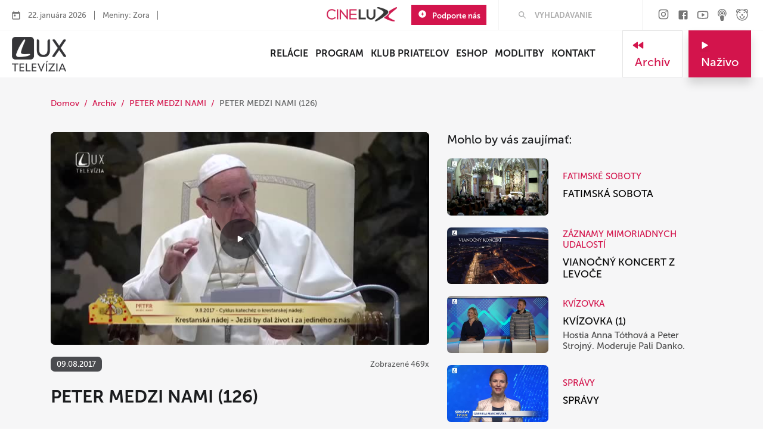

--- FILE ---
content_type: text/html; charset=UTF-8
request_url: https://www.tvlux.sk/archiv/play/peter-medzi-nami-126
body_size: 12640
content:
<!doctype html>
<html lang="sk">

<head>
    <script>(function(w,d,s,l,i){w[l]=w[l]||[];w[l].push({'gtm.start':new Date().getTime(),event:'gtm.js'});var f=d.getElementsByTagName(s)[0],j=d.createElement(s),dl=l!='dataLayer'?'&l='+l:'';j.async=true;j.src='https://www.googletagmanager.com/gtm.js?id='+i+dl;f.parentNode.insertBefore(j,f);})(window,document,'script','dataLayer','GTM-MHQZQBV');</script><!-- End Google Tag Manager -->

    <meta charset="utf-8" />
    <title>PETER MEDZI NAMI (126) - Archív - TV Lux</title>
    <meta name="description" content="Kvalitný program so zameraním na duchovné a hlboko ľudské hodnoty. Prinášame ľuďom radosť a nádej">

    <meta property="fb:app_id" content="1418395651709597"/>
<meta property="og:title" content="PETER MEDZI NAMI (126) - Archív"/>
<meta property="og:url" content="https://www.tvlux.sk/archiv/play/peter-medzi-nami-126"/>
<meta property="og:image" content="https://www.tvlux.sk/uploads/media/2019/09/4859f6f4e0215d31a0aa4b67e656b656_pet0126170809hd1569841486.jpg"/>
<link rel="previewimage" href="https://www.tvlux.sk/uploads/media/2019/09/4859f6f4e0215d31a0aa4b67e656b656_pet0126170809hd1569841486.jpg">
<meta property="og:type" content="video.movie"/>
<meta property="og:description" content=" "/>
<meta property="og:site_name" content="TV Lux"/>
<meta property="og:locale" content="sk_SK"/>
    <meta name="facebook-domain-verification" content="jl115uhxax7ao3eg8ban7s81lfiwjm" />

    <link href="https://www.tvlux.sk/project/tvlux/design/favicon/favicon-32x32.png" rel="icon" type="image/png" />
    <link rel="apple-touch-icon" sizes="180x180" href="https://www.tvlux.sk/project/tvlux/design/favicon/apple-touch-icon.png">
	<link rel="icon" type="image/png" sizes="32x32" href="https://www.tvlux.sk/project/tvlux/design/favicon/favicon-32x32.png">
	<link rel="icon" type="image/png" sizes="16x16" href="https://www.tvlux.sk/project/tvlux/design/favicon/favicon-16x16.png">
    <link rel="manifest" href="https://www.tvlux.sk/project/tvlux/design/favicon/site.webmanifest">
    <link rel="mask-icon" href="https://www.tvlux.sk/project/tvlux/design/favicon/safari-pinned-tab.svg" color="#5bbad5">
    <meta name="msapplication-TileColor" content="#ad1642">
    <meta name="theme-color" content="#ad1642">
    <meta name="mobile-web-app-capable" content="yes">
    <meta name="apple-mobile-web-app-capable" content="yes">
    <meta name="apple-mobile-web-app-status-bar-style" content="black">
    <meta name="application-name" content="TV Lux" />
    <meta name="viewport" content="width=device-width, initial-scale=1.0" />

    
    <link href="/assets/css/app.css" rel="stylesheet" />
    <link href="https://www.tvlux.sk/project/tvlux/design/fonts/icomoon/icomoon.css?v=2" rel="stylesheet" />
    <link href="https://www.tvlux.sk/project/tvlux/design/css/styles.min.css?v=1768641996" rel="stylesheet" />

    <link rel="stylesheet" href="https://www.tvlux.sk/assets/css/video-js.min.css" type="text/css" />

    <script type="text/javascript">
        var sURL        = 'https://www.tvlux.sk/';
        var sCURRENCY   = '&euro;';
        var sWEBNAME    = 'TV Lux';
    </script>

    <script language="javascript" type="text/javascript" src="https://www.google.com/recaptcha/api.js?hl=sk"></script>
<script language="javascript" type="text/javascript" src="https://www.tvlux.sk/assets/js/video.min.js"></script>

    <!-- Global site tag (gtag.js) - Google Analytics -->
    <script async src="https://www.googletagmanager.com/gtag/js?id=UA-17470377-1"></script>
    <script>
        window.dataLayer = window.dataLayer || [];

        function gtag() {
            dataLayer.push(arguments);
        }

        function initialiseGoogleAnalytics() {
            gtag('js', new Date());
            gtag('config', 'UA-17470377-1');
        }
    </script>

</head>

<body>
	<a href="#main-content" class="skip-link">Skip to main content</a>
	<!-- LTS 1769119110 -->
    
    <div class="main component-archiv" id="main-content">
<div class="top-bar">
    <div class="left">
        <ul>
            <li><img src="https://www.tvlux.sk/project/tvlux/design/img/icons/calendar-header.svg?v=2" alt="."></li>
            <li>22. januára 2026</li>
            <li>Meniny: Zora</li>
            <li><a href="https://lc.kbs.sk/" target="_blank" title="Liturgicky kalendar" rel="noopener"></a></li>
        </ul>
    </div>
    <div class="right">
        <a href="https://cinelux.sk/" target="_blank" title="CineLux" class="mr-4 d-desktop"><img src="https://www.tvlux.sk/project/tvlux/design/img/logo-cinelux.62.png" alt="CineLux" loading="lazy" width="118" height="24" /></a>
        <a class="btn-primary button" href="https://www.tvlux.sk/podporte-nas" title="Podporte nás">
            <img src="https://www.tvlux.sk/project/tvlux/design/img/icons/add-circle.svg" alt="+" /> Podporte nás
        </a>
        <div class="divider"></div>
        <div class="top-input">
            <form accept-charset="utf-8" action="https://www.tvlux.sk/search/" method="get">
				<label for="search-input" class="visually-hidden">Hľadať</label>
                <input placeholder="VYHĽADÁVANIE" type="text" maxlength="64" id="search-input" name="hladam">
            </form>
        </div>
        <div class="divider"></div>
        <div class="top-social">
            <a href="https://www.instagram.com/televizia_lux/" title="Instagram" target="_blank" rel="noopener">
    <img src="https://www.tvlux.sk/project/tvlux/design/img/social/gray_instagram-footer.svg?v=2" data-hover="https://www.tvlux.sk/project/tvlux/design/img/social/instagram-footer.svg" loading="lazy" alt="inst" />
</a>
<a href="https://www.facebook.com/pages/TV-LUX/162904057100503?fref=ts" title="Facebook" target="_blank" rel="noopener">
    <img src="https://www.tvlux.sk/project/tvlux/design/img/social/gray_facebook-footer.svg?v=2" data-hover="https://www.tvlux.sk/project/tvlux/design/img/social/facebook-footer.svg" loading="lazy" alt="fb" />
</a>
<a href="https://www.youtube.com/user/LUXTELEVIZIA" title="Youtube" target="_blank" rel="noopener">
    <img src="https://www.tvlux.sk/project/tvlux/design/img/social/gray_youtube-footer.svg?v=2" data-hover="https://www.tvlux.sk/project/tvlux/design/img/social/youtube-footer.svg" loading="lazy" alt="yt" />
</a>
<a href="https://www.tvlux.sk/podcasty/" title="Podcast">
    <img src="https://www.tvlux.sk/project/tvlux/design/img/social/gray_podcast.svg?v=2" data-hover="https://www.tvlux.sk/project/tvlux/design/img/social/podcast.svg" loading="lazy" alt="pocast" />
</a>
<a href="https://www.youtube.com/channel/UCWiD2chFQaKFlDsj8E27v-Q" title="Detský kanál" target="_blank" rel="noopener">
    <img src="https://www.tvlux.sk/project/tvlux/design/img/social/gray_detsky-kanal.svg?v=2" data-hover="https://www.tvlux.sk/project/tvlux/design/img/social/detsky-kanal.svg" loading="lazy" alt="detsky" />
</a>        </div>
    </div>
    <div class="right-mobile">
        <a class="btn-primary button" href="https://www.tvlux.sk/podporte-nas" title="Podporte nás">
            <img src="https://www.tvlux.sk/project/tvlux/design/img/icons/add-circle.svg" alt="+" /> Podporte nás
        </a>

        <a class="button btn-secondary toparchive" href="https://www.tvlux.sk/archiv/" title="Archív">
            <img src="https://www.tvlux.sk/project/tvlux/design/img/icons/fast-rewind.svg" alt="<" />
            Archív
            </a>

        <div class="right-cn">
            <div class="search-cn">
                <button class="btn-search" onclick="mobileSearch()" type="button" aria-label="Hľadať">
                    <img src="https://www.tvlux.sk/project/tvlux/design/img/icons/search.svg" alt="Hľadať" />
                </button>
            </div>
        </div>
    </div>

    <div class="search-input-cn" id="mobile-search">
        <form accept-charset="utf-8" action="https://www.tvlux.sk/search/" method="get">
			<label for="search-input-mobile" class="visually-hidden">Hľadať</label>
            <input placeholder="VYHĽADÁVANIE" type="text" id="search-input-mobile" maxlength="64" name="hladam">
            <input type="submit" class="button btn-secondary" value="Hľadať" />
        </form>
    </div>

</div>

<div class="menu-bar">
    <div class="logo-box">
        <a href="https://www.tvlux.sk/" title="Úvod"><img src="https://www.tvlux.sk/project/tvlux/design/img/tvlux_logo_black_inv.png?v=2" loading="lazy" class="logo" alt="Logo televízíe" /></a>
    </div>
    <div class="container">
        <ul class="menu" id="main-menu">
            <li><a href="https://www.tvlux.sk/relacie" title="Relácie" >Relácie</a></li><li><a href="https://www.tvlux.sk/program" title="Program" >Program</a></li><li><a href="https://www.tvlux.sk/klub-priatelov" title="Klub priateľov" >Klub priateľov</a></li><li><a href="https://www.tvlux.sk/podporte-nas" title="Podporte nás"  class="d-mobile">Podporte nás</a></li><li><a href="https://eshop.tvlux.sk/" target="_blank" title="ESHOP" >ESHOP</a></li><li><a href="https://www.tvlux.sk/modlitby" title="Modlitby" >Modlitby</a></li><li><a href="https://www.tvlux.sk/kontakt" title="Kontakt" >Kontakt</a></li><li><a href="https://cinelux.sk/" target="_blank" title="CineLux"  class="d-mobile">CineLux</a></li>
            <button class="close" onclick="mobileMenuShow()" type="button" aria-label="menu"></button>
        </ul>
    </div>
    <div class="side-buttons">
        <a class="button btn-secondary" href="https://www.tvlux.sk/archiv/" title="Archív">
            <img src="https://www.tvlux.sk/project/tvlux/design/img/icons/fast-rewind.svg" alt="<" />
            Archív
            </a>
        <a class="button btn-primary"  href="https://www.tvlux.sk/nazivo/" title="Naživo">
            <img src="https://www.tvlux.sk/project/tvlux/design/img/icons/play.svg" alt=">" />
            Naživo
            </a>
        <button type="button" class="btn-secondary hamburger" onclick="mobileMenuShow()" aria-label="menu">
            <img src="https://www.tvlux.sk/project/tvlux/design/img/icons/menu-hamburger.svg" alt="" />
        </button>
    </div>
</div><div class="space-35"></div>

<div class="container">
    <div class="row">
        <div class="col-md-12">
            <ul class="breadcrumbs">
                <li><a href="https://www.tvlux.sk/">Domov</a></li>
                <li><a href="https://www.tvlux.sk/archiv" title="Archív">Archív</a></li><li><a href="https://www.tvlux.sk/archiv/relacia/peter-medzi-nami" title="PETER MEDZI NAMI">PETER MEDZI NAMI</a></li><li>PETER MEDZI NAMI (126)</li>            </ul>
        </div>
    </div>
</div>
<style>
    /* Aspect ratio 16:9 */
    .video-js {
        width: 100%;
        height: 0;
        padding-bottom: 56.25%;
        /* 16:9 ratio */
        position: relative;
    }

    .video-js video {
        position: absolute;
        top: 0;
        left: 0;
        width: 100%;
        height: 100%;
    }
</style>

<div class="space-40"></div>
<div class="container archive-cn">
    <div class="row">
        <div class="col-lg-7 col-sm-12">
            <div class="archive-video-cn">
                <div class="video-cn">
                    <div id="the-player">
                        <video id="playerarchive" class="video-js vjs-default-skin" preload="auto" playsinline controls>
                            <source src="https://stream.tvlux.sk/vod/_definst_/PET/PET_0126_170809_hd.mp4/playlist.m3u8" type="application/x-mpegURL">
                                                    </video>
                    </div>
                </div>

                <script>
                    document.addEventListener('DOMContentLoaded', () => {

						videojs.addLanguage('sk', {
							"Play": "Prehrať",
							"Pause": "Pauza",
							"Current Time": "Aktuálny čas",
							"Duration": "Dĺžka",
							"Remaining Time": "Zostávajúci čas",
							"Stream Type": "Typ prúdu",
							"LIVE": "NAŽIVO",
							"Loaded": "Načítané",
							"Progress": "Pokrok",
							"Fullscreen": "Celá obrazovka",
							"Non-Fullscreen": "Okno",
							"Mute": "Stíšiť",
							"Unmute": "Zrušiť stíšenie",
							"Playback Rate": "Rýchlosť prehrávania",
							"Subtitles": "Titulky",
							"subtitles off": "Titulky vypnuté",
							"Captions": "Popisy",
							"captions off": "Popisy vypnuté",
							"Chapters": "Kapitoly",
							"subtitles settings": "Nastavania titulkov",
							"You aborted the media playback": "Prerušené prehrávanie médií.",
							"A network error caused the media download to fail part-way.": "Chyba siete spôsobila zlyhanie sťahovania médií.",
							"The media could not be loaded, either because the server or network failed or because the format is not supported.": "Médiá sa nepodarilo načítať, buď z dôvodu zlyhania servera alebo siete, alebo pretože formát nie je podporovaný.",
							"The media playback was aborted due to a corruption problem or because the media used features your browser did not support.": "Prehrávanie médií bolo prerušené kvôli problému s korupciou alebo pretože médiá používali funkcie, ktoré váš prehliadač nepodporuje.",
							"No compatible source was found for this media.": "Pre toto médium sa nenašiel žiadny kompatibilný zdroj."
						});

                        var played = false;
                        var player = videojs('playerarchive', {
                            language: 'sk',
                            playbackRates: [0.5, 1, 1.5, 2],
                            poster: 'https://www.tvlux.sk/uploads/media/2019/09/4859f6f4e0215d31a0aa4b67e656b656_pet0126170809hd1569841486.jpg'
                        });

                        player.on('play', function() {
                            if (!played) {
                                played = true;

                                $.ajax({
                                    type: "GET",
                                    cache: false,
                                    dataType: 'json',
                                    url: '/stats/archive/play/21261',
                                    success: function (response) {
                                        // console.log('cnt');
                                    },
                                });

                            }
                        });

                        player.ready(function() {

                            document.addEventListener('keydown', function(event) {
                                var currentTime = player.currentTime();
                                var step = 5; // 5 seconds seek step

                                switch (event.code) {
                                    case 'ArrowRight':
                                        player.currentTime(currentTime + step);
                                        break;
                                    case 'ArrowLeft':
                                        player.currentTime(currentTime - step);
                                        break;
                                }
                            });

                        });
                    });
                </script>

                <div class="tags-cn">
                    <div class="tags"></div>
                                    </div>

            </div>

				
            <div class="standalone tags">
                <div class="tag">09.08.2017</div>
				                <div class="views">Zobrazené 469x</div>
            </div>
            <div class="space-20"></div>
            <div class="text-cn">
                <h1>PETER MEDZI NAMI (126)</h1>
                                <div class="space-15"></div>
                            </div>
            <div class="space-10"></div>
            <div class="a-container">

                                    <a href="https://www.tvlux.sk/relacia/peter-medzi-nami" title="PETER MEDZI NAMI">
                        <div class="c-item">
                            <img src="https://www.tvlux.sk/media/2025/09/tn_68da90cb14346970249394_zpv_800x800.jpg" alt="PETER MEDZI NAMI" loading="lazy" />
                            <div class="info">
                                <div class="title">PETER MEDZI NAMI</div>
                                <p>Relácia</p>
                            </div>
                        </div>
                    </a>
                
                <div class="buttons">
                    <a rel="nofollow" href="javascript:void(0)" role="button" id="downloadVideoBtn" class="btn-secondary button downloadBtn" title="Stiahnuť">
                        <img src="https://www.tvlux.sk/project/tvlux/design/img/icons/download.svg" alt="Stiahnuť" />
                        <span>Stiahnuť</span>
                    </a>
                    <div id="tl69729d8622593" class="share btnTooltip shareBtn button btn-secondary" data-url="https://www.tvlux.sk/archiv/play/peter-medzi-nami-126" data-title="PETER MEDZI NAMI (126)" data-opened="false">
    <div class="hidden socials tooltip-content">
        <ul class="">
            <li>
                <a title="Zdieľať PETER MEDZI NAMI (126)" target="_blank" role="button" href="javascript:void(0)" onclick="FB.ui({method: 'share',href: 'https://www.tvlux.sk/archiv/play/peter-medzi-nami-126'},function(response) { });" rel="noopener">
                    <i class="icomoon-facebook-square"></i>
                </a>
            </li>
            <li>
                <a title="Zdieľať PETER MEDZI NAMI (126)" target="_blank" href="https://twitter.com/home?status=PETER MEDZI NAMI (126) https://www.tvlux.sk/archiv/play/peter-medzi-nami-126" rel="noopener">
                    <i class="icomoon-twitter-square"></i>
                </a>
            </li>
            <li>
                <a title="Zdieľať PETER MEDZI NAMI (126)" target="_blank" href="https://www.linkedin.com/shareArticle?mini=true&url=https://www.tvlux.sk/archiv/play/peter-medzi-nami-126" rel="noopener">
                    <i class="icomoon-linkedin-square"></i>
                </a>
            </li>
            <li>
                <a title="Zdieľať PETER MEDZI NAMI (126)" href="mailto:?subject=PETER MEDZI NAMI (126)&amp;body=Viac najdes na odkaze https://www.tvlux.sk/archiv/play/peter-medzi-nami-126">
                    <i class="icomoon-envelope"></i>
                </a>
            </li>
        </ul>
    </div>
</div>                </div>
            </div>
            <div class="d-none captcha-download-section mt30 bt30 text-center" id="captcha-download-section">
                <form method="post" action="https://www.tvlux.sk/archiv/download/21261">
                    <p>Pre stiahnutie videa je nutné overenie, že nie ste robot.</p>
                    <div id="captcha_container"></div>

                    <div class="space-35"></div>
                    <div class="buttons text-center d-inline-block">
                        <input type="submit" class="button btn-primary" value="Stiahnuť" id="submit-download-form-btn" />
                    </div>
                </form>
            </div>
        </div>
        <div class="col-lg-5 col-sm-12">
            <h4>Mohlo by vás zaujímať:</h4>

            <a href="https://www.tvlux.sk/archiv/play/fatimske-soboty-2601" title="FATIMSKÁ SOBOTA">
    <div class="m-item">
        <div class="image-cn">
            <img src="https://www.tvlux.sk/uploads/0/95/1767603157_fatimske_soboty__2601_.jpg" alt="FATIMSKÁ SOBOTA" loading="lazy" />
        </div>
        <div class="info-cn">
            <h5>FATIMSKÉ SOBOTY</h5>
            <h4>FATIMSKÁ SOBOTA</h4>
            <p></p>
        </div>
    </div>
</a><a href="https://www.tvlux.sk/archiv/play/divadelne-predstavenia-900" title="VIANOČNÝ KONCERT Z LEVOČE">
    <div class="m-item">
        <div class="image-cn">
            <img src="https://www.tvlux.sk/uploads/0/95/1767699824_divadelne_predstavenia__900_.jpg" alt="VIANOČNÝ KONCERT Z LEVOČE" loading="lazy" />
        </div>
        <div class="info-cn">
            <h5>ZÁZNAMY MIMORIADNYCH UDALOSTÍ</h5>
            <h4>VIANOČNÝ KONCERT Z LEVOČE</h4>
            <p></p>
        </div>
    </div>
</a><a href="https://www.tvlux.sk/archiv/play/kvizovka-1" title="KVÍZOVKA (1)">
    <div class="m-item">
        <div class="image-cn">
            <img src="https://www.tvlux.sk/uploads/0/95/1767864952_kvizovka__1_.jpg" alt="KVÍZOVKA (1)" loading="lazy" />
        </div>
        <div class="info-cn">
            <h5>KVÍZOVKA</h5>
            <h4>KVÍZOVKA (1)</h4>
            <p>Hostia Anna Tóthová a Peter Strojný. Moderuje Pali Danko. </p>
        </div>
    </div>
</a><a href="https://www.tvlux.sk/archiv/play/spravy-2601-36371" title="SPRÁVY">
    <div class="m-item">
        <div class="image-cn">
            <img src="https://www.tvlux.sk/uploads/0/95/1768575964_spravy__2601_.jpg" alt="SPRÁVY" loading="lazy" />
        </div>
        <div class="info-cn">
            <h5>SPRÁVY</h5>
            <h4>SPRÁVY</h4>
            <p></p>
        </div>
    </div>
</a><a href="https://www.tvlux.sk/archiv/play/na-tanieri-1" title="IDUŠKINE MÄSOVÉ GUĽKY">
    <div class="m-item">
        <div class="image-cn">
            <img src="https://www.tvlux.sk/uploads/0/95/1768573804_tan_001_ytb2.jpg" alt="IDUŠKINE MÄSOVÉ GUĽKY" loading="lazy" />
        </div>
        <div class="info-cn">
            <h5>NA TANIERI</h5>
            <h4>IDUŠKINE MÄSOVÉ GUĽKY</h4>
            <p></p>
        </div>
    </div>
</a>
        </div>
    </div>
</div>

<div class="space-40"></div>

<div class="container">
    <div class="row">
        <div class="col-md-12">
            <h3>Ďalšie časti v archíve</h3>
        </div>
    </div>
</div>

<div class="space-40"></div>

<div class="container">
    <div class="row" id="load-more-place">

        
<div class="col-md-6 col-lg-3">
    <div class="archive-item">
        <a href="https://www.tvlux.sk/archiv/play/peter-medzi-nami-2509-35687" title="PETER MEDZI NAMI (450)">
            <div class="video-cn">
                <img src="https://www.tvlux.sk/uploads/0/92/1758790487_peter_medzi_nami__2509_.jpg" alt="PETER MEDZI NAMI (450)" loading="lazy" />
                <span class="play"></span>
                <div class="tags">
                    <div class="tag dark">24.09.2025</div>
                </div>

                            </div>
        </a>

        <a class="rel-link" href="https://www.tvlux.sk/relacia/peter-medzi-nami" title="PETER MEDZI NAMI"><h5>PETER MEDZI NAMI</h5></a>

        <a href="https://www.tvlux.sk/archiv/play/peter-medzi-nami-2509-35687" title="PETER MEDZI NAMI (450)">
            <h4>PETER MEDZI NAMI (450)</h4>
            <p>Kristus zostupuje do ríše zosnulých</p>
        </a>
    </div>
</div>
<div class="col-md-6 col-lg-3">
    <div class="archive-item">
        <a href="https://www.tvlux.sk/archiv/play/peter-medzi-nami-2509" title="PETER MEDZI NAMI (449)">
            <div class="video-cn">
                <img src="https://www.tvlux.sk/uploads/0/92/1758791384_peter_medzi_nami__2509_.jpg" alt="PETER MEDZI NAMI (449)" loading="lazy" />
                <span class="play"></span>
                <div class="tags">
                    <div class="tag dark">17.09.2025</div>
                </div>

                            </div>
        </a>

        <a class="rel-link" href="https://www.tvlux.sk/relacia/peter-medzi-nami" title="PETER MEDZI NAMI"><h5>PETER MEDZI NAMI</h5></a>

        <a href="https://www.tvlux.sk/archiv/play/peter-medzi-nami-2509" title="PETER MEDZI NAMI (449)">
            <h4>PETER MEDZI NAMI (449)</h4>
            <p>Tajomstvo Svätej soboty</p>
        </a>
    </div>
</div>
<div class="col-md-6 col-lg-3">
    <div class="archive-item">
        <a href="https://www.tvlux.sk/archiv/play/peter-medzi-nami-2508" title="PETER MEDZI NAMI (448)">
            <div class="video-cn">
                <img src="https://www.tvlux.sk/uploads/0/92/1758791283_peter_medzi_nami__2508_.jpg" alt="PETER MEDZI NAMI (448)" loading="lazy" />
                <span class="play"></span>
                <div class="tags">
                    <div class="tag dark">06.08.2025</div>
                </div>

                            </div>
        </a>

        <a class="rel-link" href="https://www.tvlux.sk/relacia/peter-medzi-nami" title="PETER MEDZI NAMI"><h5>PETER MEDZI NAMI</h5></a>

        <a href="https://www.tvlux.sk/archiv/play/peter-medzi-nami-2508" title="PETER MEDZI NAMI (448)">
            <h4>PETER MEDZI NAMI (448)</h4>
            <p>Ježišova Veľká noc</p>
        </a>
    </div>
</div>
<div class="col-md-6 col-lg-3">
    <div class="archive-item">
        <a href="https://www.tvlux.sk/archiv/play/peter-medzi-nami-2507" title="PETER MEDZI NAMI (447)">
            <div class="video-cn">
                <img src="https://www.tvlux.sk/uploads/0/92/1758791160_peter_medzi_nami__2507_.jpg" alt="PETER MEDZI NAMI (447)" loading="lazy" />
                <span class="play"></span>
                <div class="tags">
                    <div class="tag dark">30.07.2025</div>
                </div>

                            </div>
        </a>

        <a class="rel-link" href="https://www.tvlux.sk/relacia/peter-medzi-nami" title="PETER MEDZI NAMI"><h5>PETER MEDZI NAMI</h5></a>

        <a href="https://www.tvlux.sk/archiv/play/peter-medzi-nami-2507" title="PETER MEDZI NAMI (447)">
            <h4>PETER MEDZI NAMI (447)</h4>
            <p>O uzdravení hluchonemého</p>
        </a>
    </div>
</div>
<div class="col-md-6 col-lg-3">
    <div class="archive-item">
        <a href="https://www.tvlux.sk/archiv/play/peter-medzi-nami-446" title="PETER MEDZI NAMI (446)">
            <div class="video-cn">
                <img src="https://www.tvlux.sk/uploads/0/92/1758790867_peter_medzi_nami__446_.jpg" alt="PETER MEDZI NAMI (446)" loading="lazy" />
                <span class="play"></span>
                <div class="tags">
                    <div class="tag dark">17.06.2025</div>
                </div>

                            </div>
        </a>

        <a class="rel-link" href="https://www.tvlux.sk/relacia/peter-medzi-nami" title="PETER MEDZI NAMI"><h5>PETER MEDZI NAMI</h5></a>

        <a href="https://www.tvlux.sk/archiv/play/peter-medzi-nami-446" title="PETER MEDZI NAMI (446)">
            <h4>PETER MEDZI NAMI (446)</h4>
            <p>Panna Mária a Duch Svätý</p>
        </a>
    </div>
</div>
<div class="col-md-6 col-lg-3">
    <div class="archive-item">
        <a href="https://www.tvlux.sk/archiv/play/peter-medzi-nami-445" title="PETER MEDZI NAMI (445)">
            <div class="video-cn">
                <img src="https://www.tvlux.sk/uploads/0/92/1758790801_peter_medzi_nami__445_.jpg" alt="PETER MEDZI NAMI (445)" loading="lazy" />
                <span class="play"></span>
                <div class="tags">
                    <div class="tag dark">10.06.2025</div>
                </div>

                            </div>
        </a>

        <a class="rel-link" href="https://www.tvlux.sk/relacia/peter-medzi-nami" title="PETER MEDZI NAMI"><h5>PETER MEDZI NAMI</h5></a>

        <a href="https://www.tvlux.sk/archiv/play/peter-medzi-nami-445" title="PETER MEDZI NAMI (445)">
            <h4>PETER MEDZI NAMI (445)</h4>
            <p>Duch Svätý a kresťanská modlitba</p>
        </a>
    </div>
</div>
<div class="col-md-6 col-lg-3">
    <div class="archive-item">
        <a href="https://www.tvlux.sk/archiv/play/peter-medzi-nami-444" title="PETER MEDZI NAMI (444)">
            <div class="video-cn">
                <img src="https://www.tvlux.sk/uploads/0/92/1758790681_peter_medzi_nami__444_.jpg" alt="PETER MEDZI NAMI (444)" loading="lazy" />
                <span class="play"></span>
                <div class="tags">
                    <div class="tag dark">03.06.2025</div>
                </div>

                            </div>
        </a>

        <a class="rel-link" href="https://www.tvlux.sk/relacia/peter-medzi-nami" title="PETER MEDZI NAMI"><h5>PETER MEDZI NAMI</h5></a>

        <a href="https://www.tvlux.sk/archiv/play/peter-medzi-nami-444" title="PETER MEDZI NAMI (444)">
            <h4>PETER MEDZI NAMI (444)</h4>
            <p>Birmovka - sviatosť Ducha Svätého</p>
        </a>
    </div>
</div>
<div class="col-md-6 col-lg-3">
    <div class="archive-item">
        <a href="https://www.tvlux.sk/archiv/play/peter-medzi-nami-443" title="PETER MEDZI NAMI (443)">
            <div class="video-cn">
                <img src="https://www.tvlux.sk/media/2024/12/tn_6758356a58d67817043736_pet_0443_241023_1733834090.jpg" alt="PETER MEDZI NAMI (443)" loading="lazy" />
                <span class="play"></span>
                <div class="tags">
                    <div class="tag dark">03.12.2024</div>
                </div>

                            </div>
        </a>

        <a class="rel-link" href="https://www.tvlux.sk/relacia/peter-medzi-nami" title="PETER MEDZI NAMI"><h5>PETER MEDZI NAMI</h5></a>

        <a href="https://www.tvlux.sk/archiv/play/peter-medzi-nami-443" title="PETER MEDZI NAMI (443)">
            <h4>PETER MEDZI NAMI (443)</h4>
            <p>Duch Svätý a sviatosť manželstva</p>
        </a>
    </div>
</div>
    </div>
</div>

<div class="space-30"></div>

<div class="container">
    <div class="row">
        <div class="col-md-12 text-center">
            <a id="load-more-btn" data-relacia="186" data-videoid="21261" href="https://www.tvlux.sk/relacia/peter-medzi-nami" title="PETER MEDZI NAMI" class="button btn-secondary btn-show-all display-inline" type="button">Zobraziť viac častí</a>
        </div>
    </div>
</div>
<div class="space-60"></div>
    <div class="space-40"></div>

<div class="dark-bg-section">
    <div class="container" id="productsCarousel">
        <div class="row">
            <div class="col-md-12">
                <h3>Tipy z E-SHOPU</h3>
                <div class="space-35"></div>
            </div>
        </div>

        <div class="row">
            <div class="col-md-12">

        <div class="productsCarousel carousel">

            <div class="product-item-wrapper">
    <a class="product-item" href="https://eshop.tvlux.sk/pribehy-romany-detektivky/3451-1000-roznych-ciest--9788069022188.html" title="1000 rôznych ciest">
        <img src="https://eshop.tvlux.sk/modules/wkwebp/views/img/product/6090-home_default.webp" alt="1000 rôznych ciest" loading="lazy" />

        <h5>Knihy</h5>

        <h4>1000 rôznych ciest</h4>

        <h4 class="price">9,60 &euro;</h4>
    </a>
</div><div class="product-item-wrapper">
    <a class="product-item" href="https://eshop.tvlux.sk/biblia/3483-biblia-pribeh-vykupenia-flexo-vaezba-9788069022171.html" title="Biblia - príbeh vykúpenia / flexo väzba">
        <img src="https://eshop.tvlux.sk/modules/wkwebp/views/img/product/6210-home_default.webp" alt="Biblia - príbeh vykúpenia / flexo väzba" loading="lazy" />

        <h5>Knihy</h5>

        <h4>Biblia - príbeh vykúpenia / flexo väzba</h4>

        <h4 class="price">26,09 &euro;</h4>
    </a>
</div><div class="product-item-wrapper">
    <a class="product-item" href="https://eshop.tvlux.sk/knihy-z-vydavatelstva-tv-lux/3625-vie-pan-boh-o-tom-ze-existuje-iii--9788069022218.html" title="Vie Pán Boh o tom, že existuje? III.">
        <img src="https://eshop.tvlux.sk/modules/wkwebp/views/img/product/6360-home_default.webp" alt="Vie Pán Boh o tom, že existuje? III." loading="lazy" />

        <h5>Knihy</h5>

        <h4>Vie Pán Boh o tom, že existuje? III.</h4>

        <h4 class="price">8,64 &euro;</h4>
    </a>
</div><div class="product-item-wrapper">
    <a class="product-item" href="https://eshop.tvlux.sk/knihy-z-vydavatelstva-tv-lux/3792-prve-vianoce-leporelo-9788069022225.html" title="Prvé Vianoce - Leporelo">
        <img src="https://eshop.tvlux.sk/modules/wkwebp/views/img/product/6632-home_default.webp" alt="Prvé Vianoce - Leporelo" loading="lazy" />

        <h5>Knihy</h5>

        <h4>Prvé Vianoce - Leporelo</h4>

        <h4 class="price">8,64 &euro;</h4>
    </a>
</div><div class="product-item-wrapper">
    <a class="product-item" href="https://eshop.tvlux.sk/pribehy-romany/4000-tajomstvo-snov--9788069022256.html" title="Tajomstvo snov">
        <img src="https://eshop.tvlux.sk/modules/wkwebp/views/img/product/6940-home_default.webp" alt="Tajomstvo snov" loading="lazy" />

        <h5>Knihy</h5>

        <h4>Tajomstvo snov</h4>

        <h4 class="price">14,45 &euro;</h4>
    </a>
</div><div class="product-item-wrapper">
    <a class="product-item" href="https://eshop.tvlux.sk/knihy-z-vydavatelstva-tv-lux/4034-z-kazdeho-rozka-troska-tv-9788069022232.html" title="Z každého rožka troška - tvrdá väzba">
        <img src="https://eshop.tvlux.sk/modules/wkwebp/views/img/product/7052-home_default.webp" alt="Z každého rožka troška - tvrdá väzba" loading="lazy" />

        <h5>Knihy</h5>

        <h4>Z každého rožka troška - tvrdá väzba</h4>

        <h4 class="price">12,52 &euro;</h4>
    </a>
</div><div class="product-item-wrapper">
    <a class="product-item" href="https://eshop.tvlux.sk/knihy-z-vydavatelstva-tv-lux/4037-365-dni-so-svedkami-viery--9788069022263.html" title="365 dní so svedkami viery">
        <img src="https://eshop.tvlux.sk/modules/wkwebp/views/img/product/7058-home_default.webp" alt="365 dní so svedkami viery" loading="lazy" />

        <h5>Knihy</h5>

        <h4>365 dní so svedkami viery</h4>

        <h4 class="price">14,45 &euro;</h4>
    </a>
</div><div class="product-item-wrapper">
    <a class="product-item" href="https://eshop.tvlux.sk/marianska-tematika/4048-guadalupska-panna-maria--9788069022270.html" title="Guadalupská Panna Mária - Matka civilizácie lásky">
        <img src="https://eshop.tvlux.sk/modules/wkwebp/views/img/product/7125-home_default.webp" alt="Guadalupská Panna Mária - Matka civilizácie lásky" loading="lazy" />

        <h5>Knihy</h5>

        <h4>Guadalupská Panna Mária - Matka civilizácie lásky</h4>

        <h4 class="price">12,52 &euro;</h4>
    </a>
</div><div class="product-item-wrapper">
    <a class="product-item" href="https://eshop.tvlux.sk/marianske-zjavenia/4131-zazit-medzugorie-sprievodca-putnika-9788069022287.html" title="Zažiť Medžugorie - sprievodca pútnika">
        <img src="https://eshop.tvlux.sk/modules/wkwebp/views/img/product/7241-home_default.webp" alt="Zažiť Medžugorie - sprievodca pútnika" loading="lazy" />

        <h5>Knihy</h5>

        <h4>Zažiť Medžugorie - sprievodca pútnika</h4>

        <h4 class="price">12,51 &euro;</h4>
    </a>
</div><div class="product-item-wrapper">
    <a class="product-item" href="https://eshop.tvlux.sk/eshop-tv-lux/4142-kompletna-kolekcia-don-camillo-4-knihy--2220080005933.html" title="Kompletná kolekcia Don Camillo / 4 knihy">
        <img src="https://eshop.tvlux.sk/modules/wkwebp/views/img/product/7265-home_default.webp" alt="Kompletná kolekcia Don Camillo / 4 knihy" loading="lazy" />

        <h5>Knihy</h5>

        <h4>Kompletná kolekcia Don Camillo / 4 knihy</h4>

        <h4 class="price">17,80 &euro;</h4>
    </a>
</div><div class="product-item-wrapper">
    <a class="product-item" href="https://eshop.tvlux.sk/knihy-z-vydavatelstva-tv-lux/4215-zivot-v-plnosti-7-krokov-9788069022294.html" title="Život v plnosti - 7 krokov">
        <img src="https://eshop.tvlux.sk/modules/wkwebp/views/img/product/7353-home_default.webp" alt="Život v plnosti - 7 krokov" loading="lazy" />

        <h5>Knihy</h5>

        <h4>Život v plnosti - 7 krokov</h4>

        <h4 class="price">6,69 &euro;</h4>
    </a>
</div><div class="product-item-wrapper">
    <a class="product-item" href="https://eshop.tvlux.sk/humor-vtipy/4279-svokrina-stolicka--9788069022317.html" title="Svokrina stolička - 365 + 1 vtip">
        <img src="https://eshop.tvlux.sk/modules/wkwebp/views/img/product/7420-home_default.webp" alt="Svokrina stolička - 365 + 1 vtip" loading="lazy" />

        <h5>Knihy</h5>

        <h4>Svokrina stolička - 365 + 1 vtip</h4>

        <h4 class="price">8,63 &euro;</h4>
    </a>
</div><div class="product-item-wrapper">
    <a class="product-item" href="https://eshop.tvlux.sk/leporela/4290-stary-zakon-knizka-s-okienkami-9788069022300.html" title="Starý zákon - knižka s okienkami">
        <img src="https://eshop.tvlux.sk/modules/wkwebp/views/img/product/7441-home_default.webp" alt="Starý zákon - knižka s okienkami" loading="lazy" />

        <h5>Knihy</h5>

        <h4>Starý zákon - knižka s okienkami</h4>

        <h4 class="price">8,63 &euro;</h4>
    </a>
</div><div class="product-item-wrapper">
    <a class="product-item" href="https://eshop.tvlux.sk/duchovny-rast/4410-spev-ducha-9788069022348.html" title="Spev Ducha">
        <img src="https://eshop.tvlux.sk/modules/wkwebp/views/img/product/7588-home_default.webp" alt="Spev Ducha" loading="lazy" />

        <h5>Knihy</h5>

        <h4>Spev Ducha</h4>

        <h4 class="price">14,45 &euro;</h4>
    </a>
</div><div class="product-item-wrapper">
    <a class="product-item" href="https://eshop.tvlux.sk/biblicke-romany/4448-pokrvne-puto-9788069022355.html" title="Pokrvné puto">
        <img src="https://eshop.tvlux.sk/modules/wkwebp/views/img/product/7628-home_default.webp" alt="Pokrvné puto" loading="lazy" />

        <h5>Knihy</h5>

        <h4>Pokrvné puto</h4>

        <h4 class="price">14,45 &euro;</h4>
    </a>
</div><div class="product-item-wrapper">
    <a class="product-item" href="https://eshop.tvlux.sk/svaeti-blahoslaveni/4724-svaety-frantisek-z-assisi--9788069022386.html" title="Svätý František z Assisi">
        <img src="https://eshop.tvlux.sk/modules/wkwebp/views/img/product/8808-home_default.webp" alt="Svätý František z Assisi" loading="lazy" />

        <h5>Knihy</h5>

        <h4>Svätý František z Assisi</h4>

        <h4 class="price">14,45 &euro;</h4>
    </a>
</div><div class="product-item-wrapper">
    <a class="product-item" href="https://eshop.tvlux.sk/noveny-deviatniky-poboznosti/4783-novena-k-sv-janovi-pavlovi-ii--9788069022393.html" title="Novéna k sv. Jánovi Pavlovi II.">
        <img src="https://eshop.tvlux.sk/modules/wkwebp/views/img/product/8880-home_default.webp" alt="Novéna k sv. Jánovi Pavlovi II." loading="lazy" />

        <h5>Knihy</h5>

        <h4>Novéna k sv. Jánovi Pavlovi II.</h4>

        <h4 class="price">1,84 &euro;</h4>
    </a>
</div><div class="product-item-wrapper">
    <a class="product-item" href="https://eshop.tvlux.sk/biblicke-romany/4789-nelahka-cesta--9788069022416.html" title="Neľahká cesta">
        <img src="https://eshop.tvlux.sk/modules/wkwebp/views/img/product/8889-home_default.webp" alt="Neľahká cesta" loading="lazy" />

        <h5>Knihy</h5>

        <h4>Neľahká cesta</h4>

        <h4 class="price">14,45 &euro;</h4>
    </a>
</div><div class="product-item-wrapper">
    <a class="product-item" href="https://eshop.tvlux.sk/leporela/4799-zabav-sa-s-carlom-hlavolamy-a-malovanky-8588009484318.html" title="Zabav sa s Carlom - Hlavolamy a maľovanky">
        <img src="https://eshop.tvlux.sk/modules/wkwebp/views/img/product/8908-home_default.webp" alt="Zabav sa s Carlom - Hlavolamy a maľovanky" loading="lazy" />

        <h5>Knihy</h5>

        <h4>Zabav sa s Carlom - Hlavolamy a maľovanky</h4>

        <h4 class="price">2,61 &euro;</h4>
    </a>
</div><div class="product-item-wrapper">
    <a class="product-item" href="https://eshop.tvlux.sk/studium-biblie/4806-evanjelium-na-cely-rok-2026-9788069022423.html" title="Evanjelium na celý rok 2026">
        <img src="https://eshop.tvlux.sk/modules/wkwebp/views/img/product/8928-home_default.webp" alt="Evanjelium na celý rok 2026" loading="lazy" />

        <h5>Knihy</h5>

        <h4>Evanjelium na celý rok 2026</h4>

        <h4 class="price">5,72 &euro;</h4>
    </a>
</div><div class="product-item-wrapper">
    <a class="product-item" href="https://eshop.tvlux.sk/knihy-pre-deti/4809-novy-zakon-knizka-s-okienkami-9788069022379.html" title="Nový zákon - knižka s okienkami">
        <img src="https://eshop.tvlux.sk/modules/wkwebp/views/img/product/8934-home_default.webp" alt="Nový zákon - knižka s okienkami" loading="lazy" />

        <h5>Knihy</h5>

        <h4>Nový zákon - knižka s okienkami</h4>

        <h4 class="price">8,63 &euro;</h4>
    </a>
</div><div class="product-item-wrapper">
    <a class="product-item" href="https://eshop.tvlux.sk/duchovny-rast/4813-o-podstatnych-veciach--9788069022430.html" title="O podstatných veciach">
        <img src="https://eshop.tvlux.sk/modules/wkwebp/views/img/product/8970-home_default.webp" alt="O podstatných veciach" loading="lazy" />

        <h5>Knihy</h5>

        <h4>O podstatných veciach</h4>

        <h4 class="price">6,69 &euro;</h4>
    </a>
</div><div class="product-item-wrapper">
    <a class="product-item" href="https://eshop.tvlux.sk/skolkari-3/4833-magneticka-kniha-svaeta-omsa-magnetky--8588009484295.html" title="Magnetická kniha - Svätá omša (+ 30 magnetiek)">
        <img src="https://eshop.tvlux.sk/modules/wkwebp/views/img/product/8993-home_default.webp" alt="Magnetická kniha - Svätá omša (+ 30 magnetiek)" loading="lazy" />

        <h5>Knihy</h5>

        <h4>Magnetická kniha - Svätá omša (+ 30 magnetiek)</h4>

        <h4 class="price">16,39 &euro;</h4>
    </a>
</div><div class="product-item-wrapper">
    <a class="product-item" href="https://eshop.tvlux.sk/malovanky/4852-malovanka-svaeta-omsa-8588009484332.html" title="Maľovanka - Svätá omša">
        <img src="https://eshop.tvlux.sk/modules/wkwebp/views/img/product/9016-home_default.webp" alt="Maľovanka - Svätá omša" loading="lazy" />

        <h5>Knihy</h5>

        <h4>Maľovanka - Svätá omša</h4>

        <h4 class="price">2,71 &euro;</h4>
    </a>
</div><div class="product-item-wrapper">
    <a class="product-item" href="https://eshop.tvlux.sk/svaeti-blahoslaveni/4887-legenda-aurea-legendy-o-svaetych-9788069022447.html" title="Legenda Aurea - Legendy o svätých">
        <img src="https://eshop.tvlux.sk/modules/wkwebp/views/img/product/9066-home_default.webp" alt="Legenda Aurea - Legendy o svätých" loading="lazy" />

        <h5>Knihy</h5>

        <h4>Legenda Aurea - Legendy o svätých</h4>

        <h4 class="price">26,09 &euro;</h4>
    </a>
</div><div class="product-item-wrapper">
    <a class="product-item" href="https://eshop.tvlux.sk/eshop-tv-lux/4899-expedicia-bozi-dom-pribehy-z-kostolika-9788069022454.html" title="Expedícia Boží dom - príbehy z kostolíka">
        <img src="https://eshop.tvlux.sk/modules/wkwebp/views/img/product/9086-home_default.webp" alt="Expedícia Boží dom - príbehy z kostolíka" loading="lazy" />

        <h5>Knihy</h5>

        <h4>Expedícia Boží dom - príbehy z kostolíka</h4>

        <h4 class="price">9,60 &euro;</h4>
    </a>
</div><div class="product-item-wrapper">
    <a class="product-item" href="https://eshop.tvlux.sk/motivacna-literatura/4915-s-mobilom-do-bozieho-kralovstva-9788069022461.html" title="S mobilom do Božieho kráľovstva ?">
        <img src="https://eshop.tvlux.sk/modules/wkwebp/views/img/product/9118-home_default.webp" alt="S mobilom do Božieho kráľovstva ?" loading="lazy" />

        <h5>Knihy</h5>

        <h4>S mobilom do Božieho kráľovstva ?</h4>

        <h4 class="price">8,63 &euro;</h4>
    </a>
</div><div class="product-item-wrapper">
    <a class="product-item" href="https://eshop.tvlux.sk/knihy-z-vydavatelstva-tv-lux/716-stoveckovo-makka-vaezba-9788097399603.html" title="Stovečkovo / makká väzba">
        <img src="https://eshop.tvlux.sk/modules/wkwebp/views/img/product/7116-home_default.webp" alt="Stovečkovo / makká väzba" loading="lazy" />

        <h5>Knihy</h5>

        <h4>Stovečkovo / makká väzba</h4>

        <h4 class="price">12,52 &euro;</h4>
    </a>
</div><div class="product-item-wrapper">
    <a class="product-item" href="https://eshop.tvlux.sk/cd/2436-cd-spevy-z-taize-nas-boh-je-laska-8588009484011.html" title="CD - Spevy z Taize - Náš Boh je láska">
        <img src="https://eshop.tvlux.sk/modules/wkwebp/views/img/product/4822-home_default.webp" alt="CD - Spevy z Taize - Náš Boh je láska" loading="lazy" />

        <h5>CD/DVD</h5>

        <h4>CD - Spevy z Taize - Náš Boh je láska</h4>

        <h4 class="price">9,60 &euro;</h4>
    </a>
</div><div class="product-item-wrapper">
    <a class="product-item" href="https://eshop.tvlux.sk/cd/3115-cd-pane-boze-tebe-spievam-8588009484066.html" title="CD - Pane Bože, tebe spievam">
        <img src="https://eshop.tvlux.sk/modules/wkwebp/views/img/product/5515-home_default.webp" alt="CD - Pane Bože, tebe spievam" loading="lazy" />

        <h5>CD/DVD</h5>

        <h4>CD - Pane Bože, tebe spievam</h4>

        <h4 class="price">13,48 &euro;</h4>
    </a>
</div><div class="product-item-wrapper">
    <a class="product-item" href="https://eshop.tvlux.sk/cd/3174-cd-klasfolk-k-nebesiam-dnes-zalet-piesen-8588009484059.html" title="CD - Klasfolk - K nebesiam dnes zaleť pieseň">
        <img src="https://eshop.tvlux.sk/modules/wkwebp/views/img/product/5651-home_default.webp" alt="CD - Klasfolk - K nebesiam dnes zaleť pieseň" loading="lazy" />

        <h5>CD/DVD</h5>

        <h4>CD - Klasfolk - K nebesiam dnes zaleť pieseň</h4>

        <h4 class="price">13,48 &euro;</h4>
    </a>
</div><div class="product-item-wrapper">
    <a class="product-item" href="https://eshop.tvlux.sk/cd/4888-cd-klasfolk-den-preslavny-8588009484349.html" title="CD - Klasfolk - Deň preslávny">
        <img src="https://eshop.tvlux.sk/modules/wkwebp/views/img/product/9071-home_default.webp" alt="CD - Klasfolk - Deň preslávny" loading="lazy" />

        <h5>CD/DVD</h5>

        <h4>CD - Klasfolk - Deň preslávny</h4>

        <h4 class="price">17,36 &euro;</h4>
    </a>
</div><div class="product-item-wrapper">
    <a class="product-item" href="https://eshop.tvlux.sk/cd/4889-usb-klasfolk-den-preslavny-8588009484356.html" title="USB - Klasfolk - Deň preslávny">
        <img src="https://eshop.tvlux.sk/modules/wkwebp/views/img/product/9075-home_default.webp" alt="USB - Klasfolk - Deň preslávny" loading="lazy" />

        <h5>CD/DVD</h5>

        <h4>USB - Klasfolk - Deň preslávny</h4>

        <h4 class="price">17,36 &euro;</h4>
    </a>
</div><div class="product-item-wrapper">
    <a class="product-item" href="https://eshop.tvlux.sk/putnicke-zajazdy/1097-put-do-svetej-zeme-s-tv-lux-2026-odlet-kosice.html" title="Púť do Svätej zeme s TV LUX 2026 / odlet Košice">
        <img src="https://eshop.tvlux.sk/modules/wkwebp/views/img/product/2375-home_default.webp" alt="Púť do Svätej zeme s TV LUX 2026 / odlet Košice" loading="lazy" />

        <h5>Púte a pobyty</h5>

        <h4>Púť do Svätej zeme s TV LUX 2026 / odlet Košice</h4>

        <h4 class="price">950,00 &euro;</h4>
    </a>
</div><div class="product-item-wrapper">
    <a class="product-item" href="https://eshop.tvlux.sk/kupelne-pobyty/111-kupelne-pobyty-s-tv-lux-v-nimnici-zima-2026.html" title="Kúpeľné pobyty s TV LUX v Nimnici - zima 2026">
        <img src="https://eshop.tvlux.sk/modules/wkwebp/views/img/product/372-home_default.webp" alt="Kúpeľné pobyty s TV LUX v Nimnici - zima 2026" loading="lazy" />

        <h5>Púte a pobyty</h5>

        <h4>Kúpeľné pobyty s TV LUX v Nimnici - zima 2026</h4>

        <h4 class="price">319,00 &euro;</h4>
    </a>
</div><div class="product-item-wrapper">
    <a class="product-item" href="https://eshop.tvlux.sk/putnicke-zajazdy/2044-put-do-svaetej-zeme-s-tv-lux-2026-odlet-vieden.html" title="Púť do Svätej zeme s TV LUX 2026 / odlet Viedeň">
        <img src="https://eshop.tvlux.sk/modules/wkwebp/views/img/product/4156-home_default.webp" alt="Púť do Svätej zeme s TV LUX 2026 / odlet Viedeň" loading="lazy" />

        <h5>Púte a pobyty</h5>

        <h4>Púť do Svätej zeme s TV LUX 2026 / odlet Viedeň</h4>

        <h4 class="price">870,00 &euro;</h4>
    </a>
</div><div class="product-item-wrapper">
    <a class="product-item" href="https://eshop.tvlux.sk/kupelne-pobyty/2514-rodinna-dovolenka-chorvatsko-sibenik-2026.html" title="Rodinná dovolenka - Chorvátsko / Šibenik 2026">
        <img src="https://eshop.tvlux.sk/modules/wkwebp/views/img/product/4729-home_default.webp" alt="Rodinná dovolenka - Chorvátsko / Šibenik 2026" loading="lazy" />

        <h5>Púte a pobyty</h5>

        <h4>Rodinná dovolenka - Chorvátsko / Šibenik 2026</h4>

        <h4 class="price">365,00 &euro;</h4>
    </a>
</div><div class="product-item-wrapper">
    <a class="product-item" href="https://eshop.tvlux.sk/putnicke-zajazdy/311-put-do-lurd-a-fatimy-s-tv-lux-2026.html" title="Púť do Lúrd a Fatimy s TV LUX 2026">
        <img src="https://eshop.tvlux.sk/modules/wkwebp/views/img/product/581-home_default.webp" alt="Púť do Lúrd a Fatimy s TV LUX 2026" loading="lazy" />

        <h5>Púte a pobyty</h5>

        <h4>Púť do Lúrd a Fatimy s TV LUX 2026</h4>

        <h4 class="price">890,00 &euro;</h4>
    </a>
</div><div class="product-item-wrapper">
    <a class="product-item" href="https://eshop.tvlux.sk/putnicke-zajazdy/3727-put-do-brazilie-s-tv-lux-2026.html" title="Púť do Brazílie s TV LUX 2026">
        <img src="https://eshop.tvlux.sk/modules/wkwebp/views/img/product/6523-home_default.webp" alt="Púť do Brazílie s TV LUX 2026" loading="lazy" />

        <h5>Púte a pobyty</h5>

        <h4>Púť do Brazílie s TV LUX 2026</h4>

        <h4 class="price">2 680,00 &euro;</h4>
    </a>
</div><div class="product-item-wrapper">
    <a class="product-item" href="https://eshop.tvlux.sk/putnicke-zajazdy/43-put-do-ceska-s-tv-lux-2026.html" title="Púť do Česka s TV LUX 2026">
        <img src="https://eshop.tvlux.sk/modules/wkwebp/views/img/product/183-home_default.webp" alt="Púť do Česka s TV LUX 2026" loading="lazy" />

        <h5>Púte a pobyty</h5>

        <h4>Púť do Česka s TV LUX 2026</h4>

        <h4 class="price">395,00 &euro;</h4>
    </a>
</div><div class="product-item-wrapper">
    <a class="product-item" href="https://eshop.tvlux.sk/putnicke-zajazdy/466-put-do-armenska-a-gruzinska-s-tv-lux-2026.html" title="Púť do Arménska a Gruzínska s TV LUX 2026">
        <img src="https://eshop.tvlux.sk/modules/wkwebp/views/img/product/1342-home_default.webp" alt="Púť do Arménska a Gruzínska s TV LUX 2026" loading="lazy" />

        <h5>Púte a pobyty</h5>

        <h4>Púť do Arménska a Gruzínska s TV LUX 2026</h4>

        <h4 class="price">1 720,00 &euro;</h4>
    </a>
</div><div class="product-item-wrapper">
    <a class="product-item" href="https://eshop.tvlux.sk/putnicke-zajazdy/469-put-do-mexika-s-tv-lux-3-dni-acapulco-2026.html" title="Púť do Mexika s TV LUX + 3 dni Acapulco 2026">
        <img src="https://eshop.tvlux.sk/modules/wkwebp/views/img/product/1384-home_default.webp" alt="Púť do Mexika s TV LUX + 3 dni Acapulco 2026" loading="lazy" />

        <h5>Púte a pobyty</h5>

        <h4>Púť do Mexika s TV LUX + 3 dni Acapulco 2026</h4>

        <h4 class="price">2 235,00 &euro;</h4>
    </a>
</div><div class="product-item-wrapper">
    <a class="product-item" href="https://eshop.tvlux.sk/putnicke-zajazdy/4917-put-do-lurd-a-fatimy-den-pri-mori-pri-barcelone.html" title="Púť do Lúrd a Fatimy + deň pri mori pri Barcelone">
        <img src="https://eshop.tvlux.sk/modules/wkwebp/views/img/product/9128-home_default.webp" alt="Púť do Lúrd a Fatimy + deň pri mori pri Barcelone" loading="lazy" />

        <h5>Púte a pobyty</h5>

        <h4>Púť do Lúrd a Fatimy + deň pri mori pri Barcelone</h4>

        <h4 class="price">935,00 &euro;</h4>
    </a>
</div><div class="product-item-wrapper">
    <a class="product-item" href="https://eshop.tvlux.sk/putnicke-zajazdy/4918-put-lurdy-fatima-barcelona-andorra-loyola-guadalupe-valencia-.html" title="Púť Lurdy - Fatima - Barcelona - Andorra - Loyola - Guadalupe - Valencia">
        <img src="https://eshop.tvlux.sk/modules/wkwebp/views/img/product/9136-home_default.webp" alt="Púť Lurdy - Fatima - Barcelona - Andorra - Loyola - Guadalupe - Valencia" loading="lazy" />

        <h5>Púte a pobyty</h5>

        <h4>Púť Lurdy - Fatima - Barcelona - Andorra - Loyola - Guadalupe - Valencia</h4>

        <h4 class="price">890,00 &euro;</h4>
    </a>
</div><div class="product-item-wrapper">
    <a class="product-item" href="https://eshop.tvlux.sk/sperky/120-zlaty-skapuliarsky-medailon-panny-marie.html" title="Zlatý Škapuliarsky medailón">
        <img src="https://eshop.tvlux.sk/modules/wkwebp/views/img/product/460-home_default.webp" alt="Zlatý Škapuliarsky medailón" loading="lazy" />

        <h5>Šperky</h5>

        <h4>Zlatý Škapuliarsky medailón</h4>

        <h4 class="price">243,00 &euro;</h4>
    </a>
</div><div class="product-item-wrapper">
    <a class="product-item" href="https://eshop.tvlux.sk/zlate-privesky/3634-zlaty-privesok-sedembolestnej-panny-marie.html" title="Zlatý prívesok Sedembolestnej Panny Márie">
        <img src="https://eshop.tvlux.sk/modules/wkwebp/views/img/product/6433-home_default.webp" alt="Zlatý prívesok Sedembolestnej Panny Márie" loading="lazy" />

        <h5>Šperky</h5>

        <h4>Zlatý prívesok Sedembolestnej Panny Márie</h4>

        <h4 class="price">225,00 &euro;</h4>
    </a>
</div><div class="product-item-wrapper">
    <a class="product-item" href="https://eshop.tvlux.sk/zlate-privesky/3635-zlata-retiazka-tv-lux-r36f.html" title="Zlatý prívesok Panny Márie so srdiečkami">
        <img src="https://eshop.tvlux.sk/modules/wkwebp/views/img/product/6432-home_default.webp" alt="Zlatý prívesok Panny Márie so srdiečkami" loading="lazy" />

        <h5>Šperky</h5>

        <h4>Zlatý prívesok Panny Márie so srdiečkami</h4>

        <h4 class="price">146,00 &euro;</h4>
    </a>
</div><div class="product-item-wrapper">
    <a class="product-item" href="https://eshop.tvlux.sk/zlate-medailony/3636-zlaty-privesok-panny-marie-s-jeziskom-hranaty.html" title="Zlatý prívesok Panny Márie s Ježiškom - hranatý">
        <img src="https://eshop.tvlux.sk/modules/wkwebp/views/img/product/6431-home_default.webp" alt="Zlatý prívesok Panny Márie s Ježiškom - hranatý" loading="lazy" />

        <h5>Šperky</h5>

        <h4>Zlatý prívesok Panny Márie s Ježiškom - hranatý</h4>

        <h4 class="price">188,00 &euro;</h4>
    </a>
</div><div class="product-item-wrapper">
    <a class="product-item" href="https://eshop.tvlux.sk/darcekove-predmety-tv-lux/1681-ruzenec-tv-lux-s-vrecuskom.html" title="Ruženec TV LUX s vrecúškom">
        <img src="https://eshop.tvlux.sk/modules/wkwebp/views/img/product/3679-home_default.webp" alt="Ruženec TV LUX s vrecúškom" loading="lazy" />

        <h5>Darčekové predmety</h5>

        <h4>Ruženec TV LUX s vrecúškom</h4>

        <h4 class="price">6,69 &euro;</h4>
    </a>
</div><div class="product-item-wrapper">
    <a class="product-item" href="https://eshop.tvlux.sk/gu100/1747-plysovy-gu100.html" title="Plyšový GU100">
        <img src="https://eshop.tvlux.sk/modules/wkwebp/views/img/product/6350-home_default.webp" alt="Plyšový GU100" loading="lazy" />

        <h5>Darčekové predmety</h5>

        <h4>Plyšový GU100</h4>

        <h4 class="price">33,95 &euro;</h4>
    </a>
</div><div class="product-item-wrapper">
    <a class="product-item" href="https://eshop.tvlux.sk/darcekove-predmety-tv-lux/2753-pexeso-kamarati-z-neba--2220080004301.html" title="Pexeso - Kamaráti z neba">
        <img src="https://eshop.tvlux.sk/modules/wkwebp/views/img/product/5036-home_default.webp" alt="Pexeso - Kamaráti z neba" loading="lazy" />

        <h5>Darčekové predmety</h5>

        <h4>Pexeso - Kamaráti z neba</h4>

        <h4 class="price">11,54 &euro;</h4>
    </a>
</div><div class="product-item-wrapper">
    <a class="product-item" href="https://eshop.tvlux.sk/darcekove-predmety-tv-lux/2776-nerezova-termoska-radost-je-znakom-velkych-svaetych.html" title="Nerezová termo fľaša "Radosť " - Modrá">
        <img src="https://eshop.tvlux.sk/modules/wkwebp/views/img/product/5067-home_default.webp" alt="Nerezová termo fľaša "Radosť " - Modrá" loading="lazy" />

        <h5>Darčekové predmety</h5>

        <h4>Nerezová termo fľaša "Radosť " - Modrá</h4>

        <h4 class="price">18,33 &euro;</h4>
    </a>
</div><div class="product-item-wrapper">
    <a class="product-item" href="https://eshop.tvlux.sk/darcekove-predmety-tv-lux/3281-kvarteto-zvierata-v-biblii-8588009484080.html" title="Kvarteto - Zvieratá v Biblii">
        <img src="https://eshop.tvlux.sk/modules/wkwebp/views/img/product/5845-home_default.webp" alt="Kvarteto - Zvieratá v Biblii" loading="lazy" />

        <h5>Darčekové predmety</h5>

        <h4>Kvarteto - Zvieratá v Biblii</h4>

        <h4 class="price">5,73 &euro;</h4>
    </a>
</div><div class="product-item-wrapper">
    <a class="product-item" href="https://eshop.tvlux.sk/ponozky-/3555-tvnozky-anjel-bozi-strazca-moj.html" title="TVnožky - Anjel Boží strážca môj">
        <img src="https://eshop.tvlux.sk/modules/wkwebp/views/img/product/6250-home_default.webp" alt="TVnožky - Anjel Boží strážca môj" loading="lazy" />

        <h5>Darčekové predmety</h5>

        <h4>TVnožky - Anjel Boží strážca môj</h4>

        <h4 class="price">7,99 &euro;</h4>
    </a>
</div><div class="product-item-wrapper">
    <a class="product-item" href="https://eshop.tvlux.sk/ponozky-/3556-tvnozky-maria-ma-ochranuje.html" title="TVnožky - Mária ma ochraňuje">
        <img src="https://eshop.tvlux.sk/modules/wkwebp/views/img/product/6252-home_default.webp" alt="TVnožky - Mária ma ochraňuje" loading="lazy" />

        <h5>Darčekové predmety</h5>

        <h4>TVnožky - Mária ma ochraňuje</h4>

        <h4 class="price">7,99 &euro;</h4>
    </a>
</div><div class="product-item-wrapper">
    <a class="product-item" href="https://eshop.tvlux.sk/pohladnice-pozdravy-plagaty-obrazky/3692-velkorozmerny-plagat-sedembolestnej-panny-marie.html" title="Veľkorozmerný plagát Sedembolestnej Panny Márie">
        <img src="https://eshop.tvlux.sk/modules/wkwebp/views/img/product/6450-home_default.webp" alt="Veľkorozmerný plagát Sedembolestnej Panny Márie" loading="lazy" />

        <h5>Darčekové predmety</h5>

        <h4>Veľkorozmerný plagát Sedembolestnej Panny Márie</h4>

        <h4 class="price">2,82 &euro;</h4>
    </a>
</div><div class="product-item-wrapper">
    <a class="product-item" href="https://eshop.tvlux.sk/kalendare-diare-zapisniky/3709-moj-diar-2025-krestansky-zapisnik-8588009484127.html" title="Môj Diár 2025 - kresťanský zápisník">
        <img src="https://eshop.tvlux.sk/modules/wkwebp/views/img/product/6498-home_default.webp" alt="Môj Diár 2025 - kresťanský zápisník" loading="lazy" />

        <h5>Darčekové predmety</h5>

        <h4>Môj Diár 2025 - kresťanský zápisník</h4>

        <h4 class="price">12,52 &euro;</h4>
    </a>
</div><div class="product-item-wrapper">
    <a class="product-item" href="https://eshop.tvlux.sk/sviecky-svietniky/3939-dusickova-sviecka-tv-lux-8-dnova.html" title="Dušičková sviečka TV LUX / 8-dňová">
        <img src="https://eshop.tvlux.sk/modules/wkwebp/views/img/product/6882-home_default.webp" alt="Dušičková sviečka TV LUX / 8-dňová" loading="lazy" />

        <h5>Darčekové predmety</h5>

        <h4>Dušičková sviečka TV LUX / 8-dňová</h4>

        <h4 class="price">10,00 &euro;</h4>
    </a>
</div><div class="product-item-wrapper">
    <a class="product-item" href="https://eshop.tvlux.sk/pohladnice-pozdravy-plagaty-obrazky/4176-postna-stieratelna-karticka.html" title="Pôstna stierateľná kartička / 40 dní">
        <img src="https://eshop.tvlux.sk/modules/wkwebp/views/img/product/7311-home_default.webp" alt="Pôstna stierateľná kartička / 40 dní" loading="lazy" />

        <h5>Darčekové predmety</h5>

        <h4>Pôstna stierateľná kartička / 40 dní</h4>

        <h4 class="price">3,78 &euro;</h4>
    </a>
</div><div class="product-item-wrapper">
    <a class="product-item" href="https://eshop.tvlux.sk/kalendare-diare-zapisniky/4710-katolicky-kalendar-tv-lux-2026-stolovy-.html" title="Katolícky kalendár TV LUX 2026 / stolový">
        <img src="https://eshop.tvlux.sk/modules/wkwebp/views/img/product/8773-home_default.webp" alt="Katolícky kalendár TV LUX 2026 / stolový" loading="lazy" />

        <h5>Darčekové predmety</h5>

        <h4>Katolícky kalendár TV LUX 2026 / stolový</h4>

        <h4 class="price">4,75 &euro;</h4>
    </a>
</div><div class="product-item-wrapper">
    <a class="product-item" href="https://eshop.tvlux.sk/kalendare-diare-zapisniky/4744-moj-diar-2026-krestansky-zapisnik-8588009484301.html" title="Môj Diár 2026 - kresťanský zápisník">
        <img src="https://eshop.tvlux.sk/modules/wkwebp/views/img/product/8836-home_default.webp" alt="Môj Diár 2026 - kresťanský zápisník" loading="lazy" />

        <h5>Darčekové predmety</h5>

        <h4>Môj Diár 2026 - kresťanský zápisník</h4>

        <h4 class="price">13,48 &euro;</h4>
    </a>
</div><div class="product-item-wrapper">
    <a class="product-item" href="https://eshop.tvlux.sk/magnetky/4898-magnetka-sv-carlo-acutis.html" title="Magnetka - Sv. Carlo Acutis">
        <img src="https://eshop.tvlux.sk/modules/wkwebp/views/img/product/9083-home_default.webp" alt="Magnetka - Sv. Carlo Acutis" loading="lazy" />

        <h5>Darčekové predmety</h5>

        <h4>Magnetka - Sv. Carlo Acutis</h4>

        <h4 class="price">2,71 &euro;</h4>
    </a>
</div>
        </div>

            </div>
        </div>

    </div>
</div>


<div class="partners-outer">
    <div class="container">
        <div class="row">
            <div class="col-md-12 partners">
                <div class="text">Reklamní partneri</div>
                <div class="logos">
                <img src="https://www.tvlux.sk/uploads/0/0/1702647167_partner_lumen_v2.png" loading="lazy" alt="Radio Lumen" /><img src="https://www.tvlux.sk/uploads/0/0/1702647167_partner_vaticana.png" loading="lazy" alt="Radio Vaticana" /><img src="https://www.tvlux.sk/uploads/0/0/1702647160_partner_acn.png" loading="lazy" alt="ACN" /><img src="https://www.tvlux.sk/uploads/0/0/1702647167_partner_tkkbs.png" loading="lazy" alt="TKKBS" /><img src="https://www.tvlux.sk/uploads/0/0/1702647167_slovo_plus.png" loading="lazy" alt="Slovo Plus" /><img src="https://www.tvlux.sk/uploads/0/81/1725283155_cinelux_logo.png" loading="lazy" alt="CineLux" /><img src="https://www.tvlux.sk/uploads/0/84/1734106024_ispo_logo_seda.jpg" loading="lazy" alt="ISPO" />                </div>
            </div>
        </div>
    </div>
</div>

<footer class="footer">
    <div class="container">
        <div class="row">
            <div class="col-md-3">
                <div class="footer-inner">
                    <h3>Spoločníci televízie</h3>
                    <div class="images-cn">
                        <a href="http://www.kbs.sk/" target="_blank" title="Konferencia biskupov Slovenska" rel="noopener"><img src="https://www.tvlux.sk/project/tvlux/design/img/logo-kbs.png" class="logo-kbs" loading="lazy" alt="kb" /></a>
                        <a href="https://filmstory.sk/" target="_blank" title="Film story" rel="noopener"><img src="https://www.tvlux.sk/project/tvlux/design/img/film-story.png" class="logo-lc" loading="lazy" alt="film story" /></a>
                    </div>
                </div>
            </div>
            <div class="col-md-5">
                <div class="footer-inner">
                    <h3>Kontakty</h3>
                    <div class="f-item">
                        <img src="https://www.tvlux.sk/project/tvlux/design/img/footer-icons/poi.svg" class="icon" loading="lazy" alt="A" />

                            TV LUX s.r.o.<br />
                            Prepoštská 5, 811 01 Bratislava

                    </div>
                    <div class="f-item">
                        <img src="https://www.tvlux.sk/project/tvlux/design/img/footer-icons/phone.svg" class="icon" loading="lazy" alt="T" />

                            +421 2 21 29 55 55

                    </div>
                    <div class="f-item">
                        <img src="https://www.tvlux.sk/project/tvlux/design/img/footer-icons/email.svg" class="icon" loading="lazy" alt="E" />

                            <a href="mailto:tvlux@tvlux.sk">tvlux@tvlux.sk</a>

                    </div>
                </div>
            </div>
            <div class="col-md-4">
                <div class="footer-inner">
                    <h3>TV LUX</h3>
                    <div class="menu">
                        <ul>
                            <li><a href="https://www.tvlux.sk/vizia" title="O nás">O nás</a></li><li><a href="https://www.tvlux.sk/program" title="Program">Program</a></li><li><a href="https://www.tvlux.sk/naladte-nas" title="Nalaďte nás">Nalaďte nás</a></li><li><a href="https://www.tvlux.sk/klub-priatelov" title="Klub priateľov">Klub priateľov</a></li><li><a href="https://www.tvlux.sk/podporte-nas" title="Podporte nás">Podporte nás</a></li><li><a href="https://www.tvlux.sk/blog/" title="Blog">Blog</a></li><li><a href="https://www.tvlux.sk/modlitby" title="Modlitby">Modlitby</a></li><li><a href="https://www.tvlux.sk/marketing" title="Marketing">Marketing</a></li><li><a href="https://www.tvlux.sk/pre-media" title="Pre médiá">Pre médiá</a></li><li><a href="https://eshop.tvlux.sk/" title="Eshop">Eshop</a></li><li><a href="https://www.tvlux.sk/uploads/0/71/1704814157_Akčný%20plán TV LUX.pdf" title="Akčný plán">Akčný plán</a></li><li><a href="https://www.tvlux.sk/uploads/0/72/1705504965_Všeobecné%20obchodné podmienky - darovanie.pdf" title="Obchodné podmienky">Obchodné podmienky</a></li><li><a href="https://www.tvlux.sk/blog/dve-percenta-pre-nadaciu-lux" title="2 percentá">2 percentá</a></li>                        </ul>
                    </div>
                </div>
            </div>
        </div>
    </div>

	<div class="copyright-outer">
		<div class="container">
			<div class="row">
				<div class="col-md-12">
					<div class="copyright">
						<div>
							<img src="https://www.tvlux.sk/project/tvlux/design/img/tvlux_logo_white_inv.png?v=2" class="logo-lux" loading="lazy" alt="Logo televízie" width="71" height="45" />
							<p class="desktop-copyright">&copy; TV LUX s.r.o. 2008 - 2026</p>
						</div>
						<div class="store">
							<p>Stiahnuť aplikáciu TV LUX</p>
							<a href="https://play.google.com/store/apps/details?id=com.tvlux.tvlux" title="Google Play" target="_blank" rel="noopener"><img src="https://www.tvlux.sk/assets/img/google-play.svg" loading="lazy" alt="Google Play" /></a>
							<a href="https://itunes.apple.com/us/app/tv-lux/id1158515490?ls=1&mt=8" title="App store" target="_blank" rel="noopener"><img src="https://www.tvlux.sk/assets/img/app-store.svg" loading="lazy" alt="App store" /></a>
						</div>
						<div class="social">
						<a href="https://www.instagram.com/televizia_lux/" title="Instagram" target="_blank" rel="noopener"><img src="https://www.tvlux.sk/project/tvlux/design/img/social/instagram-footer.svg" loading="lazy" alt="inst" /></a>
<a href="https://www.facebook.com/pages/TV-LUX/162904057100503?fref=ts" title="Facebook" target="_blank" rel="noopener"><img src="https://www.tvlux.sk/project/tvlux/design/img/social/facebook-footer.svg" loading="lazy" alt="fb" /></a>
<a href="https://www.youtube.com/user/LUXTELEVIZIA" title="Youtube" target="_blank" rel="noopener"><img src="https://www.tvlux.sk/project/tvlux/design/img/social/youtube-footer.svg" loading="lazy" alt="yt" /></a>
<a href="https://www.tvlux.sk/podcasty/" title="Podcast"><img src="https://www.tvlux.sk/project/tvlux/design/img/social/podcast.svg" loading="lazy" alt="pocast" /></a>
<a href="https://www.youtube.com/channel/UCWiD2chFQaKFlDsj8E27v-Q" title="Detský kanál" target="_blank" rel="noopener"><img src="https://www.tvlux.sk/project/tvlux/design/img/social/detsky-kanal.svg" loading="lazy" alt="detsky" /></a>						</div>
						<div class="mobile-copyright">&copy; TV LUX s.r.o. 2008 - 2026</div>
					</div>
				</div>
			</div>
		</div>
	</div>
</footer>
<div id="snackbar"></div></div>
<script src="https://code.jquery.com/jquery-1.12.4.min.js"></script>
<script src="https://www.tvlux.sk/project/tvlux/design/plugins/scroll/jquery.custom-scrollbar.min.js"></script>
<script defer src="https://www.tvlux.sk/project/tvlux/design/js/add-to-calendar.min.js?v=1768641996"></script>

<script src="https://cdnjs.cloudflare.com/ajax/libs/tiny-slider/2.9.2/min/tiny-slider.js"></script>
<script src="https://www.tvlux.sk/project/tvlux/design/js/functions.min.js?v=1768641996"></script>
<script language="javascript" type="text/javascript" src="https://www.tvlux.sk/project/tvlux/design/js/archive_video.js?v=1717442598"></script>
</body>
<!-- TVLUX OK -->
</html>

--- FILE ---
content_type: text/css
request_url: https://www.tvlux.sk/project/tvlux/design/fonts/icomoon/icomoon.css?v=2
body_size: 558
content:
@font-face {
  font-family: 'icomoon';
  src:  url('icomoon.eot?2nloyx');
  src:  url('icomoon.eot?2nloyx#iefix') format('embedded-opentype'),
    url('icomoon.ttf?2nloyx') format('truetype'),
    url('icomoon.woff?2nloyx') format('woff'),
    url('icomoon.svg?2nloyx#icomoon') format('svg');
  font-weight: normal;
  font-style: normal;
  font-display: block;
}

[class^="icomoon-"], [class*=" icomoon-"] {
  /* use !important to prevent issues with browser extensions that change fonts */
  font-family: 'icomoon' !important;
  speak: never;
  font-style: normal;
  font-weight: normal;
  font-variant: normal;
  text-transform: none;
  line-height: 1;

  /* Better Font Rendering =========== */
  -webkit-font-smoothing: antialiased;
  -moz-osx-font-smoothing: grayscale;
}

.icomoon-gray_detsky-kanal:before {
  content: "\e904";
  color: rgba(165, 165, 165, 0.827);
}
.icomoon-icons8-google-podcasts:before {
  content: "\e900";
}
.icomoon-envelope:before {
  content: "\e90a";
}
.icomoon-linkedin-square:before {
  content: "\e908";
}
.icomoon-twitter-square:before {
  content: "\e909";
}
.icomoon-youtube-play:before {
  content: "\e905";
}
.icomoon-facebook-square:before {
  content: "\e906";
}
.icomoon-instagram:before {
  content: "\e907";
}
.icomoon-rss-square:before {
  content: "\e901";
}
.icomoon-spotify:before {
  content: "\e902";
}
.icomoon-podcast:before {
  content: "\e903";
}


--- FILE ---
content_type: image/svg+xml
request_url: https://www.tvlux.sk/project/tvlux/design/img/social/facebook-footer.svg
body_size: 1116
content:
<svg xmlns="http://www.w3.org/2000/svg" width="20" height="20" viewBox="0 0 20 20">
    <g fill="none" fill-rule="evenodd">
        <g fill="#D3144C" fill-rule="nonzero">
            <g>
                <g>
                    <g>
                        <g>
                            <g>
                                <path d="M17.5 4.167v11.666c0 .92-.746 1.667-1.667 1.667h-3.125c-.23 0-.416-.187-.416-.417v-5h1.95c.198 0 .368-.139.408-.333l.3-1.5c.012-.06-.003-.124-.041-.172-.04-.048-.097-.077-.159-.078h-2.458V7.292c0-.115.093-.209.208-.209h2.083c.23 0 .417-.186.417-.416v-1.25c0-.23-.187-.417-.417-.417H12.5C11.12 5 10 6.12 10 7.5V10H8.975c-.23 0-.417.187-.417.417v1.25c0 .23.187.416.417.416H10v5c0 .23-.187.417-.417.417H4.167c-.92 0-1.667-.746-1.667-1.667V4.167c0-.92.746-1.667 1.667-1.667h11.666c.92 0 1.667.746 1.667 1.667z" transform="translate(-1290 -3569) translate(0 3072) translate(0 447) translate(215 35) translate(1000) translate(75 15)"/>
                            </g>
                        </g>
                    </g>
                </g>
            </g>
        </g>
    </g>
</svg>


--- FILE ---
content_type: image/svg+xml
request_url: https://www.tvlux.sk/project/tvlux/design/img/social/gray_instagram-footer.svg?v=2
body_size: 1326
content:
<svg xmlns="http://www.w3.org/2000/svg" width="22" height="22" viewBox="0 0 22 22">
    <g fill="none" fill-rule="evenodd">
        <g fill="#757575" fill-rule="nonzero">
            <g>
                <g>
                    <g>
                        <g>
                            <g>
                                <path d="M14.667 2.75H7.333c-2.531 0-4.583 2.052-4.583 4.583v7.334c0 2.531 2.052 4.583 4.583 4.583h7.334c2.531 0 4.583-2.052 4.583-4.583V7.333c0-2.531-2.052-4.583-4.583-4.583zm2.979 11.917c-.005 1.643-1.336 2.974-2.98 2.979H7.334c-1.643-.005-2.974-1.336-2.979-2.98V7.334C4.36 5.69 5.69 4.36 7.334 4.354h7.333c1.643.005 2.974 1.336 2.979 2.98v7.333zM16.27 6.646c0 .506-.41.917-.917.917-.506 0-.916-.41-.916-.917 0-.506.41-.917.916-.917s.917.41.917.917zM11 6.875c-2.278 0-4.125 1.847-4.125 4.125S8.722 15.125 11 15.125s4.125-1.847 4.125-4.125c.002-1.095-.431-2.145-1.205-2.92-.775-.774-1.825-1.207-2.92-1.205zm0 6.646c-1.392 0-2.52-1.129-2.52-2.521S9.607 8.48 11 8.48c1.392 0 2.52 1.128 2.52 2.52 0 1.392-1.128 2.52-2.52 2.52z" transform="translate(-1229 -3568) translate(0 3072) translate(0 447) translate(215 35) translate(1000) translate(14 14)"/>
                            </g>
                        </g>
                    </g>
                </g>
            </g>
        </g>
    </g>
</svg>


--- FILE ---
content_type: image/svg+xml
request_url: https://www.tvlux.sk/project/tvlux/design/img/social/gray_youtube-footer.svg?v=2
body_size: 1355
content:
<svg xmlns="http://www.w3.org/2000/svg" width="20" height="20" viewBox="0 0 20 20">
    <g fill="none" fill-rule="evenodd">
        <g fill="#757575" fill-rule="nonzero">
            <g>
                <g>
                    <g>
                        <g>
                            <g>
                                <path d="M16.667 3.742l-1.217-.125c-3.64-.378-7.31-.378-10.95 0l-1.167.125c-1.44.162-2.522 1.392-2.5 2.841v6.834c-.022 1.45 1.06 2.679 2.5 2.841l1.217.125c1.81.19 3.63.284 5.45.284 1.829 0 3.656-.094 5.475-.284l1.192-.125c1.44-.162 2.522-1.392 2.5-2.841V6.583c.022-1.45-1.06-2.679-2.5-2.841zm.833 9.675c.023.588-.401 1.098-.983 1.183l-1.217.125c-1.76.183-3.53.275-5.3.275s-3.54-.092-5.3-.275L3.483 14.6c-.582-.085-1.006-.595-.983-1.183V6.583c-.023-.588.401-1.098.983-1.183L4.7 5.275c3.524-.367 7.076-.367 10.6 0l1.217.125c.582.085 1.006.595.983 1.183v6.834zm-8.192-6.1c-.191-.13-.438-.143-.642-.035-.204.108-.332.32-.333.551v4.334c0 .23.129.443.333.55.204.109.45.096.642-.034l3.242-2.166c.175-.114.28-.309.28-.517 0-.208-.105-.403-.28-.517L9.308 7.317z" transform="translate(-1350 -3569) translate(0 3072) translate(0 447) translate(215 35) translate(1000) translate(135 15)"/>
                            </g>
                        </g>
                    </g>
                </g>
            </g>
        </g>
    </g>
</svg>


--- FILE ---
content_type: image/svg+xml
request_url: https://www.tvlux.sk/project/tvlux/design/img/icons/fast-rewind.svg
body_size: 802
content:
<svg xmlns="http://www.w3.org/2000/svg" width="18" height="18" viewBox="0 0 18 18">
    <g fill="none" fill-rule="evenodd">
        <g fill="#D3144C" fill-rule="nonzero">
            <g>
                <g>
                    <path d="M9.248 9.682c-.15-.104-.239-.275-.24-.457V8.76c.001-.182.09-.353.24-.457l5.533-3.878c.183-.12.419-.12.601 0l.09.045c.17.104.276.288.278.487v8.108c0 .2-.106.385-.278.488l-.09.044c-.182.12-.418.12-.6 0L9.247 9.683zm-7.508 0l5.534 3.886c.182.119.418.119.6 0l.09-.045c.172-.103.277-.288.278-.488V4.928c-.002-.2-.107-.384-.278-.488l-.09-.045c-.182-.12-.418-.12-.6 0L1.74 8.303c-.15.104-.239.275-.24.457v.465c.001.182.09.353.24.457z" transform="translate(-1287 -81) translate(1250 65) translate(37 16)"/>
                </g>
            </g>
        </g>
    </g>
</svg>


--- FILE ---
content_type: image/svg+xml
request_url: https://www.tvlux.sk/project/tvlux/design/img/footer-icons/email.svg
body_size: 670
content:
<svg xmlns="http://www.w3.org/2000/svg" width="18" height="18" viewBox="0 0 18 18">
    <g fill="none" fill-rule="evenodd">
        <g fill="#D3144C" fill-rule="nonzero">
            <g>
                <g>
                    <g>
                        <path d="M15 3H3c-.828 0-1.5.672-1.5 1.5v9c0 .828.672 1.5 1.5 1.5h12c.828 0 1.5-.672 1.5-1.5v-9c0-.828-.672-1.5-1.5-1.5zm0 5.25l-4.762 3.338c-.744.519-1.732.519-2.475 0L3 8.25V6.675l5.512 3.862c.294.204.682.204.976 0L15 6.675V8.25z" transform="translate(-514 -3422) translate(0 3072) translate(514 165) translate(0 185)"/>
                    </g>
                </g>
            </g>
        </g>
    </g>
</svg>


--- FILE ---
content_type: image/svg+xml
request_url: https://www.tvlux.sk/project/tvlux/design/img/icons/chevron-left.svg
body_size: 1422
content:
<?xml version="1.0" encoding="UTF-8"?>
<svg width="7px" height="12px" viewBox="0 0 7 12" version="1.1" xmlns="http://www.w3.org/2000/svg" xmlns:xlink="http://www.w3.org/1999/xlink">
    <title>chevron_right</title>
    <g id="-" stroke="none" stroke-width="1" fill="none" fill-rule="evenodd">
        <g id="tvlux-homepage-V2-05" transform="translate(-156.000000, -1884.000000)" fill="#D3144C" fill-rule="nonzero">
            <g id="Group" transform="translate(148.000000, 1878.000000)">
                <g id="chevron_right" transform="translate(12.000000, 12.000000) rotate(-180.000000) translate(-12.000000, -12.000000) ">
                    <path d="M15.78,11.28 C15.9206925,11.4205174 15.9998249,11.6111546 16,11.81 L16,12.19 C15.997696,12.3884141 15.918884,12.5782794 15.78,12.72 L10.64,17.85 C10.5461167,17.9446563 10.4183188,17.9978992 10.285,17.9978992 C10.1516812,17.9978992 10.0238833,17.9446563 9.93,17.85 L9.22,17.14 C9.12593593,17.0478364 9.07292856,16.9216897 9.07292856,16.79 C9.07292856,16.6583103 9.12593593,16.5321636 9.22,16.44 L13.67,12 L9.22,7.56 C9.12534367,7.4661167 9.07210084,7.33831877 9.07210084,7.205 C9.07210084,7.07168123 9.12534367,6.9438833 9.22,6.85 L9.93,6.15 C10.0238833,6.05534367 10.1516812,6.00210084 10.285,6.00210084 C10.4183188,6.00210084 10.5461167,6.05534367 10.64,6.15 L15.78,11.28 Z" id="Icon-color"></path>
                </g>
            </g>
        </g>
    </g>
</svg>

--- FILE ---
content_type: image/svg+xml
request_url: https://www.tvlux.sk/project/tvlux/design/img/footer-icons/poi.svg
body_size: 794
content:
<svg xmlns="http://www.w3.org/2000/svg" width="20" height="20" viewBox="0 0 20 20">
    <g fill="none" fill-rule="evenodd">
        <g fill="#D3144C" fill-rule="nonzero">
            <g>
                <g>
                    <g>
                        <path d="M10 1.667c-3.682 0-6.667 2.984-6.667 6.666 0 5.184 4.209 5.142 5.217 8.15l.425 1.284c.12.354.46.586.833.566h.467c.373.02.714-.212.833-.566l.425-1.284c.967-3.008 5.134-2.966 5.134-8.15 0-3.682-2.985-6.666-6.667-6.666zm0 9.166c-1.38 0-2.5-1.119-2.5-2.5 0-1.38 1.12-2.5 2.5-2.5s2.5 1.12 2.5 2.5c0 .663-.263 1.3-.732 1.768-.47.469-1.105.732-1.768.732z" transform="translate(-514 -3285) translate(0 3072) translate(514 165) translate(0 48)"/>
                    </g>
                </g>
            </g>
        </g>
    </g>
</svg>


--- FILE ---
content_type: image/svg+xml
request_url: https://www.tvlux.sk/project/tvlux/design/img/social/detsky-kanal.svg
body_size: 4609
content:
<?xml version="1.0" encoding="UTF-8"?>
<svg width="20px" height="20px" viewBox="0 0 20 20" version="1.1" xmlns="http://www.w3.org/2000/svg" xmlns:xlink="http://www.w3.org/1999/xlink">
    <title>detsky-kanal</title>
    <g id="Page-1" stroke="none" stroke-width="1" fill="none" fill-rule="evenodd">
        <g id="detsky-kanal" fill="#D3144F" fill-rule="nonzero">
            <path d="M10.0165591,19.6423656 C4.86322581,19.6423656 0.509462366,15.2924731 0.509462366,10.1436559 C0.509462366,5.03870968 4.6627957,0.885376344 9.76795699,0.885376344 C15.0202151,0.885376344 19.4574194,5.12516129 19.4574194,10.1436559 C19.4574194,15.2924731 15.1339785,19.6423656 10.0165591,19.6423656 Z M9.76795699,2.17569892 C5.37419355,2.17569892 1.79978495,5.75010753 1.79978495,10.1436559 C1.79978495,14.5163441 5.63935484,18.352043 10.0165591,18.352043 C14.4346237,18.352043 18.1668817,14.5931183 18.1668817,10.1436559 C18.1670968,5.82451613 14.3206452,2.17569892 9.76795699,2.17569892 Z" id="Shape"></path>
            <path d="M12.6952688,13.1963441 L12.7034409,13.1963441 C12.412043,14.4184946 11.3107527,15.3298925 10.0010753,15.3298925 C8.69139785,15.3298925 7.55483871,14.3404301 7.26322581,13.1182796 L7.20322581,12.6101075 C7.20322581,11.7498925 7.06795699,12.6851613 6.98817204,12.4731183 L6.54258065,12.0430108 C6.18623656,12.0430108 5.89741935,12.1167742 5.89741935,12.4731183 C5.89741935,14.7167742 7.75763441,16.6202151 10.0010753,16.6202151 C12.2445161,16.6202151 14.0694624,14.7948387 14.0694624,12.5511828 C14.0694624,12.1948387 13.7806452,11.9060215 13.4243011,11.9060215" id="Path"></path>
            <path d="M1.88688172,7.1116129 C1.73741935,7.1116129 1.59053763,7.05956989 1.47311828,6.96129032 C0.567526882,6.20408602 0.048172043,5.10494624 0.048172043,3.94580645 C0.048172043,1.77010753 1.81827957,0 3.99397849,0 C5.25483871,0 6.45053763,0.62344086 7.19268817,1.66795699 C7.30795699,1.83010753 7.34193548,2.03612903 7.28494624,2.22666667 C7.22795699,2.41698925 7.08645161,2.57075269 6.90129032,2.6427957 C4.48301075,3.5855914 2.54709677,6.62387097 2.4572043,6.7688172 C2.3744086,6.92494624 2.23010753,7.04172043 2.05698925,7.0888172 C2.00086022,7.10408602 1.94365591,7.1116129 1.88688172,7.1116129 Z M3.99397849,1.29032258 C2.52967742,1.29032258 1.33849462,2.48150538 1.33849462,3.94580645 C1.33849462,4.47892473 1.50408602,4.9944086 1.80602151,5.43053763 C2.51849462,4.43870968 3.8944086,2.7944086 5.59333333,1.84021505 C5.13913978,1.48516129 4.58408602,1.29032258 3.99397849,1.29032258 Z" id="Shape"></path>
            <path d="M18.1129032,7.1116129 C18.055914,7.1116129 17.9987097,7.10408602 17.9425806,7.0888172 C17.7694624,7.04150538 17.6253763,6.92473118 17.5427957,6.76860215 C17.4529032,6.62322581 15.5178495,3.58580645 13.0991398,2.6427957 C12.9139785,2.57075269 12.7722581,2.41698925 12.7154839,2.22666667 C12.6584946,2.03612903 12.6924731,1.83010753 12.8077419,1.66817204 C13.5494624,0.62344086 14.7449462,0 16.0060215,0 C18.1817204,0 19.951828,1.77010753 19.951828,3.94580645 C19.951828,5.10516129 19.4324731,6.20430108 18.5266667,6.96150538 C18.4092473,7.05956989 18.2623656,7.1116129 18.1129032,7.1116129 Z M14.4064516,1.84 C16.1070968,2.79462366 17.4821505,4.43827957 18.1937634,5.43032258 C18.4956989,4.99419355 18.6612903,4.47892473 18.6612903,3.94580645 C18.6612903,2.48150538 17.4701075,1.29032258 16.0060215,1.29032258 C15.415914,1.29032258 14.8608602,1.48494624 14.4064516,1.84 Z" id="Shape"></path>
            <path d="M6.20408602,7.1116129 C5.5972043,7.1116129 5.10322581,6.61784946 5.10322581,6.01075269 C5.10322581,5.40365591 5.59698925,4.90967742 6.20408602,4.90967742 C6.81139785,4.90967742 7.30537634,5.40365591 7.30537634,6.01075269 C7.30537634,6.61763441 6.81139785,7.1116129 6.20408602,7.1116129 Z" id="Path"></path>
            <path d="M10.0741935,11.4937634 C9.26989247,11.4937634 8.61569892,10.8389247 8.61569892,10.0341935 C8.61569892,9.23053763 9.26989247,8.57677419 10.0741935,8.57677419 C10.8784946,8.57677419 11.5329032,9.23075269 11.5329032,10.0341935 C11.5329032,10.8389247 10.8784946,11.4937634 10.0741935,11.4937634 Z" id="Path"></path>
            <path d="M13.5236559,7.11096774 C12.9167742,7.11096774 12.4227957,6.61741935 12.4227957,6.01075269 C12.4227957,5.40387097 12.9167742,4.91032258 13.5236559,4.91032258 C14.1301075,4.91032258 14.6236559,5.40387097 14.6236559,6.01075269 C14.6236559,6.61741935 14.1301075,7.11096774 13.5236559,7.11096774 Z" id="Path"></path>
            <circle id="Oval" cx="13.4408602" cy="12.7956989" r="1"></circle>
            <circle id="Oval" cx="6.55913978" cy="12.7956989" r="1"></circle>
        </g>
    </g>
</svg>

--- FILE ---
content_type: image/svg+xml
request_url: https://www.tvlux.sk/assets/img/google-play.svg
body_size: 9402
content:
<svg width="134" height="40" viewBox="0 0 134 40" fill="none" xmlns="http://www.w3.org/2000/svg">
<path d="M128.264 39.1644H5.58395C2.88622 39.1644 0.676758 37.0072 0.676758 34.3733V5.62672C0.676758 2.99281 2.88622 0.835619 5.58395 0.835619H128.264C130.962 0.835619 133.171 2.99281 133.171 5.62672V34.3733C133.171 37.0072 130.962 39.1644 128.264 39.1644Z" fill="black"/>
<path d="M128.264 1.60339C130.536 1.60339 132.385 3.40844 132.385 5.62672V34.3733C132.385 36.5916 130.536 38.3967 128.264 38.3967H5.58395C3.31192 38.3967 1.46314 36.5916 1.46314 34.3733V5.62672C1.46314 3.40844 3.31192 1.60339 5.58395 1.60339H128.264ZM128.264 0.835619H5.58395C2.88622 0.835619 0.676758 2.99281 0.676758 5.62672V34.3733C0.676758 37.0072 2.88622 39.1644 5.58395 39.1644H128.264C130.962 39.1644 133.171 37.0072 133.171 34.3733V5.62672C133.171 2.99281 130.962 0.835619 128.264 0.835619Z" fill="#A6A6A6"/>
<path d="M47.2146 10.6513C47.2146 11.4515 46.9693 12.0923 46.4859 12.5702C45.9302 13.1367 45.2064 13.4218 44.3194 13.4218C43.4717 13.4218 42.7479 13.1319 42.1541 12.5606C41.5591 11.9809 41.2622 11.2694 41.2622 10.4178C41.2622 9.56616 41.5591 8.85468 42.1541 8.27975C42.7479 7.70362 43.4717 7.41376 44.3194 7.41376C44.7414 7.41376 45.1438 7.4988 45.5278 7.65691C45.9105 7.81621 46.2222 8.03181 46.4479 8.29772L45.9351 8.80318C45.5413 8.34922 45.0052 8.12524 44.3194 8.12524C43.7011 8.12524 43.165 8.33604 42.7098 8.76125C42.2596 9.18766 42.0339 9.73984 42.0339 10.4178C42.0339 11.0957 42.2596 11.6527 42.7098 12.0791C43.165 12.4995 43.7011 12.7151 44.3194 12.7151C44.9757 12.7151 45.5278 12.4995 45.9633 12.0743C46.2504 11.7928 46.4135 11.4047 46.4565 10.9089H44.3194V10.2166H47.1705C47.2048 10.3663 47.2146 10.5112 47.2146 10.6513Z" fill="white" stroke="white" stroke-width="0.117935" stroke-miterlimit="10"/>
<path d="M51.737 8.25096H49.0589V10.0716H51.4733V10.7639H49.0589V12.5845H51.737V13.29H48.3008V7.54547H51.737V8.25096Z" fill="white" stroke="white" stroke-width="0.117935" stroke-miterlimit="10"/>
<path d="M54.9297 13.29H54.1715V8.25096H52.5288V7.54547H56.5736V8.25096H54.9297V13.29Z" fill="white" stroke="white" stroke-width="0.117935" stroke-miterlimit="10"/>
<path d="M59.5005 13.29V7.54547H60.2574V13.29H59.5005Z" fill="white" stroke="white" stroke-width="0.117935" stroke-miterlimit="10"/>
<path d="M63.6128 13.29H62.8607V8.25096H61.2119V7.54547H65.2616V8.25096H63.6128V13.29Z" fill="white" stroke="white" stroke-width="0.117935" stroke-miterlimit="10"/>
<path d="M72.9196 12.551C72.3393 13.1319 71.6204 13.4218 70.7629 13.4218C69.9004 13.4218 69.1815 13.1319 68.6012 12.551C68.0222 11.9713 67.7339 11.2598 67.7339 10.4178C67.7339 9.57574 68.0222 8.86426 68.6012 8.28454C69.1815 7.70362 69.9004 7.41376 70.7629 7.41376C71.6155 7.41376 72.3344 7.70362 72.9147 8.28933C73.4986 8.87385 73.7869 9.58053 73.7869 10.4178C73.7869 11.2598 73.4986 11.9713 72.9196 12.551ZM69.1619 12.0695C69.5986 12.4995 70.1298 12.7151 70.7629 12.7151C71.391 12.7151 71.9271 12.4995 72.3589 12.0695C72.7944 11.6395 73.0153 11.0873 73.0153 10.4178C73.0153 9.74822 72.7944 9.19605 72.3589 8.76605C71.9271 8.33604 71.391 8.12044 70.7629 8.12044C70.1298 8.12044 69.5986 8.33604 69.1619 8.76605C68.7264 9.19605 68.5055 9.74822 68.5055 10.4178C68.5055 11.0873 68.7264 11.6395 69.1619 12.0695Z" fill="white" stroke="white" stroke-width="0.117935" stroke-miterlimit="10"/>
<path d="M74.8506 13.29V7.54547H75.7707L78.6316 12.0132H78.6647L78.6316 10.9088V7.54547H79.3885V13.29H78.5985L75.6026 8.60191H75.5695L75.6026 9.71105V13.29H74.8506Z" fill="white" stroke="white" stroke-width="0.117935" stroke-miterlimit="10"/>
<path d="M67.5467 21.6793C65.2415 21.6793 63.3584 23.3921 63.3584 25.7553C63.3584 28.0994 65.2415 29.8302 67.5467 29.8302C69.8567 29.8302 71.7399 28.0994 71.7399 25.7553C71.7399 23.3921 69.8567 21.6793 67.5467 21.6793ZM67.5467 28.2252C66.2818 28.2252 65.1937 27.2059 65.1937 25.7553C65.1937 24.2857 66.2818 23.2843 67.5467 23.2843C68.8115 23.2843 69.9046 24.2857 69.9046 25.7553C69.9046 27.2059 68.8115 28.2252 67.5467 28.2252ZM58.4082 21.6793C56.0982 21.6793 54.22 23.3921 54.22 25.7553C54.22 28.0994 56.0982 29.8302 58.4082 29.8302C60.7171 29.8302 62.5965 28.0994 62.5965 25.7553C62.5965 23.3921 60.7171 21.6793 58.4082 21.6793ZM58.4082 28.2252C57.1422 28.2252 56.0503 27.2059 56.0503 25.7553C56.0503 24.2857 57.1422 23.2843 58.4082 23.2843C59.6731 23.2843 60.7613 24.2857 60.7613 25.7553C60.7613 27.2059 59.6731 28.2252 58.4082 28.2252ZM47.5339 22.9286V24.6606H51.77C51.6461 25.6284 51.3149 26.3399 50.807 26.8357C50.1887 27.4346 49.2257 28.0994 47.5339 28.0994C44.927 28.0994 42.8856 26.0452 42.8856 23.4999C42.8856 20.9547 44.927 18.9005 47.5339 18.9005C48.9435 18.9005 49.9691 19.4383 50.726 20.1354L51.9761 18.9149C50.9174 17.9279 49.5091 17.1697 47.5339 17.1697C43.959 17.1697 40.9546 20.0096 40.9546 23.4999C40.9546 26.9903 43.959 29.8302 47.5339 29.8302C49.4661 29.8302 50.9174 29.2121 52.0583 28.0527C53.2275 26.9112 53.5918 25.3062 53.5918 24.0102C53.5918 23.6077 53.5575 23.2376 53.4962 22.9286H47.5339ZM92.0004 24.2713C91.6557 23.3598 90.5921 21.6793 88.4256 21.6793C86.2787 21.6793 84.4912 23.331 84.4912 25.7553C84.4912 28.0383 86.2603 29.8302 88.6317 29.8302C90.5491 29.8302 91.6557 28.6887 92.1109 28.0239L90.6878 27.0981C90.213 27.776 89.5665 28.2252 88.6317 28.2252C87.703 28.2252 87.0368 27.8095 86.6099 26.9903L92.1931 24.7348L92.0004 24.2713ZM86.3081 25.6284C86.2603 24.0569 87.5582 23.252 88.4881 23.252C89.2168 23.252 89.8352 23.6077 90.0413 24.1168L86.3081 25.6284ZM81.7702 29.5822H83.6055V17.6045H81.7702V29.5822ZM78.7645 22.5872H78.7032C78.291 22.1105 77.5046 21.6793 76.5084 21.6793C74.418 21.6793 72.5066 23.4712 72.5066 25.7685C72.5066 28.0527 74.418 29.8302 76.5084 29.8302C77.5046 29.8302 78.291 29.3954 78.7032 28.9043H78.7645V29.4888C78.7645 31.0471 77.9119 31.8844 76.5367 31.8844C75.4154 31.8844 74.7198 31.0938 74.4327 30.4291L72.8366 31.0795C73.2967 32.1598 74.5149 33.4894 76.5367 33.4894C78.6885 33.4894 80.5041 32.2533 80.5041 29.2457V21.9273H78.7645V22.5872ZM76.6655 28.2252C75.4006 28.2252 74.3419 27.1915 74.3419 25.7685C74.3419 24.3324 75.4006 23.2843 76.6655 23.2843C77.9119 23.2843 78.8946 24.3324 78.8946 25.7685C78.8946 27.1915 77.9119 28.2252 76.6655 28.2252ZM100.593 17.6045H96.2035V29.5822H98.0338V25.0439H100.593C102.626 25.0439 104.619 23.6077 104.619 21.3236C104.619 19.0406 102.621 17.6045 100.593 17.6045ZM100.641 23.3778H98.0338V19.2706H100.641C102.007 19.2706 102.788 20.3785 102.788 21.3236C102.788 22.2507 102.007 23.3778 100.641 23.3778ZM111.956 21.6566C110.633 21.6566 109.258 22.2267 108.692 23.4904L110.317 24.1551C110.666 23.4904 111.309 23.2748 111.989 23.2748C112.938 23.2748 113.901 23.8317 113.916 24.8151V24.9409C113.585 24.754 112.876 24.4773 112.003 24.4773C110.254 24.4773 108.471 25.4176 108.471 27.1723C108.471 28.7773 109.904 29.811 111.515 29.811C112.747 29.811 113.426 29.2684 113.853 28.6372H113.916V29.5631H115.684V24.9684C115.684 22.8448 114.06 21.6566 111.956 21.6566ZM111.735 28.2204C111.136 28.2204 110.302 27.9305 110.302 27.2059C110.302 26.2788 111.342 25.923 112.243 25.923C113.049 25.923 113.426 26.0967 113.916 26.3255C113.772 27.4346 112.795 28.2204 111.735 28.2204ZM122.124 21.9189L120.021 27.1112H119.958L117.783 21.9189H115.809L119.077 29.175L117.212 33.2127H119.125L124.161 21.9189H122.124ZM105.625 29.5822H107.461V17.6045H105.625V29.5822Z" fill="white"/>
<path d="M10.918 8.05935C10.6297 8.35401 10.4629 8.81275 10.4629 9.40685V30.5979C10.4629 31.192 10.6297 31.6507 10.918 31.9454L10.9892 32.0101L23.1517 20.1401V19.8598L10.9892 7.98988L10.918 8.05935Z" fill="url(#paint0_linear_1269_28077)"/>
<path d="M27.201 24.0988L23.1514 20.1401V19.8598L27.2059 15.9012L27.2967 15.9527L32.0984 18.6201C33.4687 19.3771 33.4687 20.6228 32.0984 21.3846L27.2967 24.0472L27.201 24.0988Z" fill="url(#paint1_linear_1269_28077)"/>
<path d="M27.297 24.0473L23.1516 20L10.918 31.9454C11.3731 32.4126 12.1153 32.4689 12.9594 32.0017L27.297 24.0473Z" fill="url(#paint2_linear_1269_28077)"/>
<path d="M27.297 15.9527L12.9594 7.99829C12.1153 7.53595 11.3731 7.59225 10.918 8.05938L23.1516 20L27.297 15.9527Z" fill="url(#paint3_linear_1269_28077)"/>
<defs>
<linearGradient id="paint0_linear_1269_28077" x1="22.0718" y1="30.8186" x2="5.99516" y2="14.3524" gradientUnits="userSpaceOnUse">
<stop stop-color="#00A0FF"/>
<stop offset="0.0066" stop-color="#00A1FF"/>
<stop offset="0.2601" stop-color="#00BEFF"/>
<stop offset="0.5122" stop-color="#00D2FF"/>
<stop offset="0.7604" stop-color="#00DFFF"/>
<stop offset="1" stop-color="#00E3FF"/>
</linearGradient>
<linearGradient id="paint1_linear_1269_28077" x1="33.8828" y1="19.9986" x2="10.135" y2="19.9986" gradientUnits="userSpaceOnUse">
<stop stop-color="#FFE000"/>
<stop offset="0.4087" stop-color="#FFBD00"/>
<stop offset="0.7754" stop-color="#FFA500"/>
<stop offset="1" stop-color="#FF9C00"/>
</linearGradient>
<linearGradient id="paint2_linear_1269_28077" x1="25.0428" y1="17.7998" x2="3.24163" y2="-4.52964" gradientUnits="userSpaceOnUse">
<stop stop-color="#FF3A44"/>
<stop offset="1" stop-color="#C31162"/>
</linearGradient>
<linearGradient id="paint3_linear_1269_28077" x1="7.83851" y1="38.9956" x2="17.5737" y2="29.0245" gradientUnits="userSpaceOnUse">
<stop stop-color="#32A071"/>
<stop offset="0.0685" stop-color="#2DA771"/>
<stop offset="0.4762" stop-color="#15CF74"/>
<stop offset="0.8009" stop-color="#06E775"/>
<stop offset="1" stop-color="#00F076"/>
</linearGradient>
</defs>
</svg>
